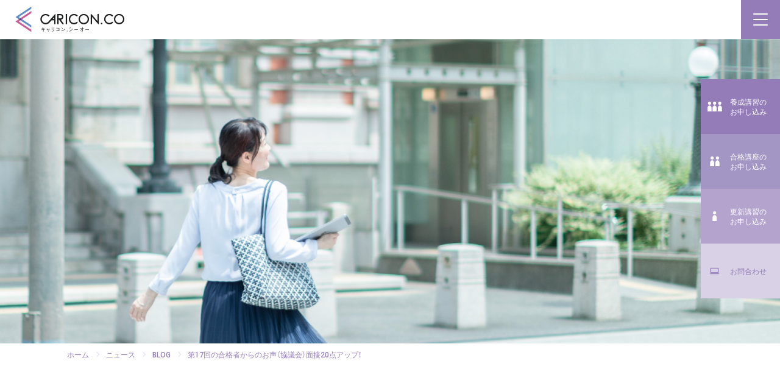

--- FILE ---
content_type: text/html; charset=UTF-8
request_url: https://caricon.co/blog/7290/
body_size: 14445
content:
<!doctype html>
<html lang="ja">
<head>

<meta charset="UTF-8" />
<meta name="viewport" content="width=device-width,user-scalable=yes">
<meta name="apple-mobile-web-app-title" content="キャリコンシーオー｜キャリアコンサルタント養成講習・更新講習">
<meta property="og:image" content="https://caricon.co/wp-content/themes/caricon/images/common/thumb.png">


<!-- 本サイト(caricon.coドメイン)の場合のみ埋め込み -->

<!-- Google Tag Manager -->
<script>(function(w,d,s,l,i){w[l]=w[l]||[];w[l].push({'gtm.start':
new Date().getTime(),event:'gtm.js'});var f=d.getElementsByTagName(s)[0],
j=d.createElement(s),dl=l!='dataLayer'?'&l='+l:'';j.async=true;j.src=
'https://www.googletagmanager.com/gtm.js?id='+i+dl;f.parentNode.insertBefore(j,f);
})(window,document,'script','dataLayer','GTM-N8HB23ST');</script>
<!-- End Google Tag Manager -->

<!-- bownow -->
<script id="_bownow_ts">
var _bownow_ts = document.createElement('script');
_bownow_ts.charset = 'utf-8';
_bownow_ts.src = 'https://contents.bownow.jp/js/UTC_abb28b04ad3bf5a53ae6/trace.js';
document.getElementsByTagName('head')[0].appendChild(_bownow_ts);
</script>

<!-- 本サイトの場合のみ埋め込み ここまで -->


<meta name="format-detection" content="telephone=no">

<link rel="stylesheet" href="https://caricon.co/wp-content/themes/caricon/css/format.css" type="text/css" media="all" />
<link rel="stylesheet" href="https://caricon.co/wp-content/themes/caricon/css/remodal.css" type="text/css" media="all" />
<link rel="stylesheet" href="https://caricon.co/wp-content/themes/caricon/css/remodal-default-theme.css" type="text/css" media="all" />
<link rel="stylesheet" href="https://caricon.co/wp-content/themes/caricon/css/layout.css?20251222a" type="text/css" media="all" />
<link rel="stylesheet" href="https://caricon.co/wp-content/themes/caricon/css/base.css?211006" type="text/css" media="all" />
<link rel="stylesheet" href="https://caricon.co/wp-content/themes/caricon/css/page.css?20250630A" type="text/css" media="all" />
<link rel="stylesheet" href="https://caricon.co/wp-content/themes/caricon/css/index.css?211006" type="text/css" media="all" />
<link rel="stylesheet" href="https://caricon.co/wp-content/themes/caricon/css/font.css" type="text/css" media="all" />
<link rel="stylesheet" href="https://caricon.co/wp-content/themes/caricon/css/icon.css" type="text/css" media="all" />
<link rel="stylesheet" href="https://caricon.co/wp-content/themes/caricon/css/animation.css" type="text/css" media="all" />
<link rel="stylesheet" href="https://caricon.co/wp-content/themes/caricon/css/slick.css" type="text/css" media="all" />
<link rel="stylesheet" href="https://cdn.jsdelivr.net/npm/yakuhanjp@3.2.0/dist/css/yakuhanjp-narrow.min.css">
<link rel="stylesheet" href="https://cdn.jsdelivr.net/npm/yakuhanjp@3.2.0/dist/css/yakuhanmp.min.css">
<link href="https://fonts.googleapis.com/css2?family=Roboto:wght@500&amp;display=swap" rel="stylesheet">
<link href="https://fonts.googleapis.com/css2?family=Sofia+Sans+Condensed:ital,wght@0,1..1000;1,1..1000&display=swap" rel="stylesheet">

	<style>img:is([sizes="auto" i], [sizes^="auto," i]) { contain-intrinsic-size: 3000px 1500px }</style>
	
		<!-- All in One SEO 4.9.2 - aioseo.com -->
		<title>第17回の合格者からのお声（協議会）面接20点アップ！ - キャリコンシーオー｜キャリアコンサルタント養成講習・更新講習</title>
	<meta name="description" content="弊社の合格講座をご受講いただき 第17回で合格された方のお声です。 ---------------------" />
	<meta name="robots" content="max-image-preview:large" />
	<meta name="author" content="MAIN user"/>
	<link rel="canonical" href="https://caricon.co/blog/7290/" />
	<meta name="generator" content="All in One SEO (AIOSEO) 4.9.2" />
		<meta property="og:locale" content="ja_JP" />
		<meta property="og:site_name" content="キャリコンシーオー｜キャリアコンサルタント養成講習・更新講習 - 【キャリコンシーオー公式】キャリアコンサルティング・キャリアコンサルタント養成講習 格安 厚労省認定講習が198,000円！更新講習（技能・知識）Eラーニング対応！合格講座、実技試験、ロールプレイ、学科対策（協議会,JCDA）を少人数制" />
		<meta property="og:type" content="article" />
		<meta property="og:title" content="第17回の合格者からのお声（協議会）面接20点アップ！ - キャリコンシーオー｜キャリアコンサルタント養成講習・更新講習" />
		<meta property="og:description" content="弊社の合格講座をご受講いただき 第17回で合格された方のお声です。 ---------------------" />
		<meta property="og:url" content="https://caricon.co/blog/7290/" />
		<meta property="article:published_time" content="2021-08-12T07:38:50+00:00" />
		<meta property="article:modified_time" content="2025-01-15T02:31:13+00:00" />
		<meta name="twitter:card" content="summary_large_image" />
		<meta name="twitter:title" content="第17回の合格者からのお声（協議会）面接20点アップ！ - キャリコンシーオー｜キャリアコンサルタント養成講習・更新講習" />
		<meta name="twitter:description" content="弊社の合格講座をご受講いただき 第17回で合格された方のお声です。 ---------------------" />
		<script type="application/ld+json" class="aioseo-schema">
			{"@context":"https:\/\/schema.org","@graph":[{"@type":"BlogPosting","@id":"https:\/\/caricon.co\/blog\/7290\/#blogposting","name":"\u7b2c17\u56de\u306e\u5408\u683c\u8005\u304b\u3089\u306e\u304a\u58f0\uff08\u5354\u8b70\u4f1a\uff09\u9762\u63a520\u70b9\u30a2\u30c3\u30d7\uff01 - \u30ad\u30e3\u30ea\u30b3\u30f3\u30b7\u30fc\u30aa\u30fc\uff5c\u30ad\u30e3\u30ea\u30a2\u30b3\u30f3\u30b5\u30eb\u30bf\u30f3\u30c8\u990a\u6210\u8b1b\u7fd2\u30fb\u66f4\u65b0\u8b1b\u7fd2","headline":"\u7b2c17\u56de\u306e\u5408\u683c\u8005\u304b\u3089\u306e\u304a\u58f0\uff08\u5354\u8b70\u4f1a\uff09\u9762\u63a520\u70b9\u30a2\u30c3\u30d7\uff01","author":{"@id":"https:\/\/caricon.co\/author\/wmanager\/#author"},"publisher":{"@id":"https:\/\/caricon.co\/#organization"},"datePublished":"2021-08-12T16:38:50+09:00","dateModified":"2025-01-15T11:31:13+09:00","inLanguage":"ja","mainEntityOfPage":{"@id":"https:\/\/caricon.co\/blog\/7290\/#webpage"},"isPartOf":{"@id":"https:\/\/caricon.co\/blog\/7290\/#webpage"},"articleSection":"BLOG, \u5408\u683c\u8005\u306e\u304a\u58f0"},{"@type":"BreadcrumbList","@id":"https:\/\/caricon.co\/blog\/7290\/#breadcrumblist","itemListElement":[{"@type":"ListItem","@id":"https:\/\/caricon.co#listItem","position":1,"name":"Home","item":"https:\/\/caricon.co","nextItem":{"@type":"ListItem","@id":"https:\/\/caricon.co\/category\/blog\/#listItem","name":"BLOG"}},{"@type":"ListItem","@id":"https:\/\/caricon.co\/category\/blog\/#listItem","position":2,"name":"BLOG","item":"https:\/\/caricon.co\/category\/blog\/","nextItem":{"@type":"ListItem","@id":"https:\/\/caricon.co\/blog\/7290\/#listItem","name":"\u7b2c17\u56de\u306e\u5408\u683c\u8005\u304b\u3089\u306e\u304a\u58f0\uff08\u5354\u8b70\u4f1a\uff09\u9762\u63a520\u70b9\u30a2\u30c3\u30d7\uff01"},"previousItem":{"@type":"ListItem","@id":"https:\/\/caricon.co#listItem","name":"Home"}},{"@type":"ListItem","@id":"https:\/\/caricon.co\/blog\/7290\/#listItem","position":3,"name":"\u7b2c17\u56de\u306e\u5408\u683c\u8005\u304b\u3089\u306e\u304a\u58f0\uff08\u5354\u8b70\u4f1a\uff09\u9762\u63a520\u70b9\u30a2\u30c3\u30d7\uff01","previousItem":{"@type":"ListItem","@id":"https:\/\/caricon.co\/category\/blog\/#listItem","name":"BLOG"}}]},{"@type":"Organization","@id":"https:\/\/caricon.co\/#organization","name":"\u30ad\u30e3\u30ea\u30b3\u30f3\u30b7\u30fc\u30aa\u30fc\uff5c\u30ad\u30e3\u30ea\u30a2\u30b3\u30f3\u30b5\u30eb\u30bf\u30f3\u30c8\u990a\u6210\u8b1b\u7fd2\u30fb\u66f4\u65b0\u8b1b\u7fd2","description":"\u3010\u30ad\u30e3\u30ea\u30b3\u30f3\u30b7\u30fc\u30aa\u30fc\u516c\u5f0f\u3011\u30ad\u30e3\u30ea\u30a2\u30b3\u30f3\u30b5\u30eb\u30c6\u30a3\u30f3\u30b0\u30fb\u30ad\u30e3\u30ea\u30a2\u30b3\u30f3\u30b5\u30eb\u30bf\u30f3\u30c8\u990a\u6210\u8b1b\u7fd2 \u683c\u5b89 \u539a\u52b4\u7701\u8a8d\u5b9a\u8b1b\u7fd2\u304c198,000\u5186\uff01\u66f4\u65b0\u8b1b\u7fd2\uff08\u6280\u80fd\u30fb\u77e5\u8b58\uff09E\u30e9\u30fc\u30cb\u30f3\u30b0\u5bfe\u5fdc\uff01\u5408\u683c\u8b1b\u5ea7\u3001\u5b9f\u6280\u8a66\u9a13\u3001\u30ed\u30fc\u30eb\u30d7\u30ec\u30a4\u3001\u5b66\u79d1\u5bfe\u7b56\uff08\u5354\u8b70\u4f1a,JCDA\uff09\u3092\u5c11\u4eba\u6570\u5236","url":"https:\/\/caricon.co\/"},{"@type":"Person","@id":"https:\/\/caricon.co\/author\/wmanager\/#author","url":"https:\/\/caricon.co\/author\/wmanager\/","name":"MAIN user"},{"@type":"WebPage","@id":"https:\/\/caricon.co\/blog\/7290\/#webpage","url":"https:\/\/caricon.co\/blog\/7290\/","name":"\u7b2c17\u56de\u306e\u5408\u683c\u8005\u304b\u3089\u306e\u304a\u58f0\uff08\u5354\u8b70\u4f1a\uff09\u9762\u63a520\u70b9\u30a2\u30c3\u30d7\uff01 - \u30ad\u30e3\u30ea\u30b3\u30f3\u30b7\u30fc\u30aa\u30fc\uff5c\u30ad\u30e3\u30ea\u30a2\u30b3\u30f3\u30b5\u30eb\u30bf\u30f3\u30c8\u990a\u6210\u8b1b\u7fd2\u30fb\u66f4\u65b0\u8b1b\u7fd2","description":"\u5f0a\u793e\u306e\u5408\u683c\u8b1b\u5ea7\u3092\u3054\u53d7\u8b1b\u3044\u305f\u3060\u304d \u7b2c17\u56de\u3067\u5408\u683c\u3055\u308c\u305f\u65b9\u306e\u304a\u58f0\u3067\u3059\u3002 ---------------------","inLanguage":"ja","isPartOf":{"@id":"https:\/\/caricon.co\/#website"},"breadcrumb":{"@id":"https:\/\/caricon.co\/blog\/7290\/#breadcrumblist"},"author":{"@id":"https:\/\/caricon.co\/author\/wmanager\/#author"},"creator":{"@id":"https:\/\/caricon.co\/author\/wmanager\/#author"},"datePublished":"2021-08-12T16:38:50+09:00","dateModified":"2025-01-15T11:31:13+09:00"},{"@type":"WebSite","@id":"https:\/\/caricon.co\/#website","url":"https:\/\/caricon.co\/","name":"\u30ad\u30e3\u30ea\u30b3\u30f3\u30b7\u30fc\u30aa\u30fc\uff5c\u30ad\u30e3\u30ea\u30a2\u30b3\u30f3\u30b5\u30eb\u30bf\u30f3\u30c8\u990a\u6210\u8b1b\u7fd2\u30fb\u66f4\u65b0\u8b1b\u7fd2","description":"\u3010\u30ad\u30e3\u30ea\u30b3\u30f3\u30b7\u30fc\u30aa\u30fc\u516c\u5f0f\u3011\u30ad\u30e3\u30ea\u30a2\u30b3\u30f3\u30b5\u30eb\u30c6\u30a3\u30f3\u30b0\u30fb\u30ad\u30e3\u30ea\u30a2\u30b3\u30f3\u30b5\u30eb\u30bf\u30f3\u30c8\u990a\u6210\u8b1b\u7fd2 \u683c\u5b89 \u539a\u52b4\u7701\u8a8d\u5b9a\u8b1b\u7fd2\u304c198,000\u5186\uff01\u66f4\u65b0\u8b1b\u7fd2\uff08\u6280\u80fd\u30fb\u77e5\u8b58\uff09E\u30e9\u30fc\u30cb\u30f3\u30b0\u5bfe\u5fdc\uff01\u5408\u683c\u8b1b\u5ea7\u3001\u5b9f\u6280\u8a66\u9a13\u3001\u30ed\u30fc\u30eb\u30d7\u30ec\u30a4\u3001\u5b66\u79d1\u5bfe\u7b56\uff08\u5354\u8b70\u4f1a,JCDA\uff09\u3092\u5c11\u4eba\u6570\u5236","inLanguage":"ja","publisher":{"@id":"https:\/\/caricon.co\/#organization"}}]}
		</script>
		<!-- All in One SEO -->

<link rel='dns-prefetch' href='//ajax.googleapis.com' />
<link rel="alternate" type="application/rss+xml" title="キャリコンシーオー｜キャリアコンサルタント養成講習・更新講習 &raquo; フィード" href="https://caricon.co/feed/" />
<link rel="alternate" type="application/rss+xml" title="キャリコンシーオー｜キャリアコンサルタント養成講習・更新講習 &raquo; コメントフィード" href="https://caricon.co/comments/feed/" />
<link rel='stylesheet' id='wp-block-library-css' href='https://caricon.co/wp-includes/css/dist/block-library/style.min.css?ver=6.8.3' media='all' />
<style id='classic-theme-styles-inline-css'>
/*! This file is auto-generated */
.wp-block-button__link{color:#fff;background-color:#32373c;border-radius:9999px;box-shadow:none;text-decoration:none;padding:calc(.667em + 2px) calc(1.333em + 2px);font-size:1.125em}.wp-block-file__button{background:#32373c;color:#fff;text-decoration:none}
</style>
<link rel='stylesheet' id='aioseo/css/src/vue/standalone/blocks/table-of-contents/global.scss-css' href='https://caricon.co/wp-content/plugins/all-in-one-seo-pack/dist/Lite/assets/css/table-of-contents/global.e90f6d47.css?ver=4.9.2' media='all' />
<style id='global-styles-inline-css'>
:root{--wp--preset--aspect-ratio--square: 1;--wp--preset--aspect-ratio--4-3: 4/3;--wp--preset--aspect-ratio--3-4: 3/4;--wp--preset--aspect-ratio--3-2: 3/2;--wp--preset--aspect-ratio--2-3: 2/3;--wp--preset--aspect-ratio--16-9: 16/9;--wp--preset--aspect-ratio--9-16: 9/16;--wp--preset--color--black: #000000;--wp--preset--color--cyan-bluish-gray: #abb8c3;--wp--preset--color--white: #ffffff;--wp--preset--color--pale-pink: #f78da7;--wp--preset--color--vivid-red: #cf2e2e;--wp--preset--color--luminous-vivid-orange: #ff6900;--wp--preset--color--luminous-vivid-amber: #fcb900;--wp--preset--color--light-green-cyan: #7bdcb5;--wp--preset--color--vivid-green-cyan: #00d084;--wp--preset--color--pale-cyan-blue: #8ed1fc;--wp--preset--color--vivid-cyan-blue: #0693e3;--wp--preset--color--vivid-purple: #9b51e0;--wp--preset--gradient--vivid-cyan-blue-to-vivid-purple: linear-gradient(135deg,rgba(6,147,227,1) 0%,rgb(155,81,224) 100%);--wp--preset--gradient--light-green-cyan-to-vivid-green-cyan: linear-gradient(135deg,rgb(122,220,180) 0%,rgb(0,208,130) 100%);--wp--preset--gradient--luminous-vivid-amber-to-luminous-vivid-orange: linear-gradient(135deg,rgba(252,185,0,1) 0%,rgba(255,105,0,1) 100%);--wp--preset--gradient--luminous-vivid-orange-to-vivid-red: linear-gradient(135deg,rgba(255,105,0,1) 0%,rgb(207,46,46) 100%);--wp--preset--gradient--very-light-gray-to-cyan-bluish-gray: linear-gradient(135deg,rgb(238,238,238) 0%,rgb(169,184,195) 100%);--wp--preset--gradient--cool-to-warm-spectrum: linear-gradient(135deg,rgb(74,234,220) 0%,rgb(151,120,209) 20%,rgb(207,42,186) 40%,rgb(238,44,130) 60%,rgb(251,105,98) 80%,rgb(254,248,76) 100%);--wp--preset--gradient--blush-light-purple: linear-gradient(135deg,rgb(255,206,236) 0%,rgb(152,150,240) 100%);--wp--preset--gradient--blush-bordeaux: linear-gradient(135deg,rgb(254,205,165) 0%,rgb(254,45,45) 50%,rgb(107,0,62) 100%);--wp--preset--gradient--luminous-dusk: linear-gradient(135deg,rgb(255,203,112) 0%,rgb(199,81,192) 50%,rgb(65,88,208) 100%);--wp--preset--gradient--pale-ocean: linear-gradient(135deg,rgb(255,245,203) 0%,rgb(182,227,212) 50%,rgb(51,167,181) 100%);--wp--preset--gradient--electric-grass: linear-gradient(135deg,rgb(202,248,128) 0%,rgb(113,206,126) 100%);--wp--preset--gradient--midnight: linear-gradient(135deg,rgb(2,3,129) 0%,rgb(40,116,252) 100%);--wp--preset--font-size--small: 13px;--wp--preset--font-size--medium: 20px;--wp--preset--font-size--large: 36px;--wp--preset--font-size--x-large: 42px;--wp--preset--spacing--20: 0.44rem;--wp--preset--spacing--30: 0.67rem;--wp--preset--spacing--40: 1rem;--wp--preset--spacing--50: 1.5rem;--wp--preset--spacing--60: 2.25rem;--wp--preset--spacing--70: 3.38rem;--wp--preset--spacing--80: 5.06rem;--wp--preset--shadow--natural: 6px 6px 9px rgba(0, 0, 0, 0.2);--wp--preset--shadow--deep: 12px 12px 50px rgba(0, 0, 0, 0.4);--wp--preset--shadow--sharp: 6px 6px 0px rgba(0, 0, 0, 0.2);--wp--preset--shadow--outlined: 6px 6px 0px -3px rgba(255, 255, 255, 1), 6px 6px rgba(0, 0, 0, 1);--wp--preset--shadow--crisp: 6px 6px 0px rgba(0, 0, 0, 1);}:where(.is-layout-flex){gap: 0.5em;}:where(.is-layout-grid){gap: 0.5em;}body .is-layout-flex{display: flex;}.is-layout-flex{flex-wrap: wrap;align-items: center;}.is-layout-flex > :is(*, div){margin: 0;}body .is-layout-grid{display: grid;}.is-layout-grid > :is(*, div){margin: 0;}:where(.wp-block-columns.is-layout-flex){gap: 2em;}:where(.wp-block-columns.is-layout-grid){gap: 2em;}:where(.wp-block-post-template.is-layout-flex){gap: 1.25em;}:where(.wp-block-post-template.is-layout-grid){gap: 1.25em;}.has-black-color{color: var(--wp--preset--color--black) !important;}.has-cyan-bluish-gray-color{color: var(--wp--preset--color--cyan-bluish-gray) !important;}.has-white-color{color: var(--wp--preset--color--white) !important;}.has-pale-pink-color{color: var(--wp--preset--color--pale-pink) !important;}.has-vivid-red-color{color: var(--wp--preset--color--vivid-red) !important;}.has-luminous-vivid-orange-color{color: var(--wp--preset--color--luminous-vivid-orange) !important;}.has-luminous-vivid-amber-color{color: var(--wp--preset--color--luminous-vivid-amber) !important;}.has-light-green-cyan-color{color: var(--wp--preset--color--light-green-cyan) !important;}.has-vivid-green-cyan-color{color: var(--wp--preset--color--vivid-green-cyan) !important;}.has-pale-cyan-blue-color{color: var(--wp--preset--color--pale-cyan-blue) !important;}.has-vivid-cyan-blue-color{color: var(--wp--preset--color--vivid-cyan-blue) !important;}.has-vivid-purple-color{color: var(--wp--preset--color--vivid-purple) !important;}.has-black-background-color{background-color: var(--wp--preset--color--black) !important;}.has-cyan-bluish-gray-background-color{background-color: var(--wp--preset--color--cyan-bluish-gray) !important;}.has-white-background-color{background-color: var(--wp--preset--color--white) !important;}.has-pale-pink-background-color{background-color: var(--wp--preset--color--pale-pink) !important;}.has-vivid-red-background-color{background-color: var(--wp--preset--color--vivid-red) !important;}.has-luminous-vivid-orange-background-color{background-color: var(--wp--preset--color--luminous-vivid-orange) !important;}.has-luminous-vivid-amber-background-color{background-color: var(--wp--preset--color--luminous-vivid-amber) !important;}.has-light-green-cyan-background-color{background-color: var(--wp--preset--color--light-green-cyan) !important;}.has-vivid-green-cyan-background-color{background-color: var(--wp--preset--color--vivid-green-cyan) !important;}.has-pale-cyan-blue-background-color{background-color: var(--wp--preset--color--pale-cyan-blue) !important;}.has-vivid-cyan-blue-background-color{background-color: var(--wp--preset--color--vivid-cyan-blue) !important;}.has-vivid-purple-background-color{background-color: var(--wp--preset--color--vivid-purple) !important;}.has-black-border-color{border-color: var(--wp--preset--color--black) !important;}.has-cyan-bluish-gray-border-color{border-color: var(--wp--preset--color--cyan-bluish-gray) !important;}.has-white-border-color{border-color: var(--wp--preset--color--white) !important;}.has-pale-pink-border-color{border-color: var(--wp--preset--color--pale-pink) !important;}.has-vivid-red-border-color{border-color: var(--wp--preset--color--vivid-red) !important;}.has-luminous-vivid-orange-border-color{border-color: var(--wp--preset--color--luminous-vivid-orange) !important;}.has-luminous-vivid-amber-border-color{border-color: var(--wp--preset--color--luminous-vivid-amber) !important;}.has-light-green-cyan-border-color{border-color: var(--wp--preset--color--light-green-cyan) !important;}.has-vivid-green-cyan-border-color{border-color: var(--wp--preset--color--vivid-green-cyan) !important;}.has-pale-cyan-blue-border-color{border-color: var(--wp--preset--color--pale-cyan-blue) !important;}.has-vivid-cyan-blue-border-color{border-color: var(--wp--preset--color--vivid-cyan-blue) !important;}.has-vivid-purple-border-color{border-color: var(--wp--preset--color--vivid-purple) !important;}.has-vivid-cyan-blue-to-vivid-purple-gradient-background{background: var(--wp--preset--gradient--vivid-cyan-blue-to-vivid-purple) !important;}.has-light-green-cyan-to-vivid-green-cyan-gradient-background{background: var(--wp--preset--gradient--light-green-cyan-to-vivid-green-cyan) !important;}.has-luminous-vivid-amber-to-luminous-vivid-orange-gradient-background{background: var(--wp--preset--gradient--luminous-vivid-amber-to-luminous-vivid-orange) !important;}.has-luminous-vivid-orange-to-vivid-red-gradient-background{background: var(--wp--preset--gradient--luminous-vivid-orange-to-vivid-red) !important;}.has-very-light-gray-to-cyan-bluish-gray-gradient-background{background: var(--wp--preset--gradient--very-light-gray-to-cyan-bluish-gray) !important;}.has-cool-to-warm-spectrum-gradient-background{background: var(--wp--preset--gradient--cool-to-warm-spectrum) !important;}.has-blush-light-purple-gradient-background{background: var(--wp--preset--gradient--blush-light-purple) !important;}.has-blush-bordeaux-gradient-background{background: var(--wp--preset--gradient--blush-bordeaux) !important;}.has-luminous-dusk-gradient-background{background: var(--wp--preset--gradient--luminous-dusk) !important;}.has-pale-ocean-gradient-background{background: var(--wp--preset--gradient--pale-ocean) !important;}.has-electric-grass-gradient-background{background: var(--wp--preset--gradient--electric-grass) !important;}.has-midnight-gradient-background{background: var(--wp--preset--gradient--midnight) !important;}.has-small-font-size{font-size: var(--wp--preset--font-size--small) !important;}.has-medium-font-size{font-size: var(--wp--preset--font-size--medium) !important;}.has-large-font-size{font-size: var(--wp--preset--font-size--large) !important;}.has-x-large-font-size{font-size: var(--wp--preset--font-size--x-large) !important;}
:where(.wp-block-post-template.is-layout-flex){gap: 1.25em;}:where(.wp-block-post-template.is-layout-grid){gap: 1.25em;}
:where(.wp-block-columns.is-layout-flex){gap: 2em;}:where(.wp-block-columns.is-layout-grid){gap: 2em;}
:root :where(.wp-block-pullquote){font-size: 1.5em;line-height: 1.6;}
</style>
<link rel='stylesheet' id='contact-form-7-css' href='https://caricon.co/wp-content/plugins/contact-form-7/includes/css/styles.css?ver=6.1.4' media='all' />
<link rel='stylesheet' id='caricon-style-css' href='https://caricon.co/wp-content/themes/caricon/style.css?ver=1.0.0' media='all' />
<script src="https://ajax.googleapis.com/ajax/libs/jquery/3.4.1/jquery.min.js?ver=3.4.1" id="jquery-js"></script>
<link rel="https://api.w.org/" href="https://caricon.co/wp-json/" /><link rel="alternate" title="JSON" type="application/json" href="https://caricon.co/wp-json/wp/v2/posts/7290" /><link rel="alternate" title="oEmbed (JSON)" type="application/json+oembed" href="https://caricon.co/wp-json/oembed/1.0/embed?url=https%3A%2F%2Fcaricon.co%2Fblog%2F7290%2F" />
<link rel="alternate" title="oEmbed (XML)" type="text/xml+oembed" href="https://caricon.co/wp-json/oembed/1.0/embed?url=https%3A%2F%2Fcaricon.co%2Fblog%2F7290%2F&#038;format=xml" />
<style>.recentcomments a{display:inline !important;padding:0 !important;margin:0 !important;}</style><link rel="icon" href="https://caricon.co/wp-content/uploads/2025/05/cropped-favicon-32x32.png" sizes="32x32" />
<link rel="icon" href="https://caricon.co/wp-content/uploads/2025/05/cropped-favicon-192x192.png" sizes="192x192" />
<link rel="apple-touch-icon" href="https://caricon.co/wp-content/uploads/2025/05/cropped-favicon-180x180.png" />
<meta name="msapplication-TileImage" content="https://caricon.co/wp-content/uploads/2025/05/cropped-favicon-270x270.png" />


<script src="https://caricon.co/wp-content/themes/caricon/js/function.js?20250605"></script>
<script src="https://caricon.co/wp-content/themes/caricon/js/jquery.taphover.js"></script>
<script src="https://caricon.co/wp-content/themes/caricon/js/slick.min.js"></script>
<script src="https://caricon.co/wp-content/themes/caricon/js/remodal.min.js"></script>
<script src="https://caricon.co/wp-content/themes/caricon/js/jquery.simpleTicker.js"></script>


</head>


<body id="page">
    
<!-- Google Tag Manager (noscript) -->
<noscript><iframe src="https://www.googletagmanager.com/ns.html?id=GTM-N8HB23ST"
height="0" width="0" style="display:none;visibility:hidden"></iframe></noscript>
<!-- End Google Tag Manager (noscript) -->


<div id="mainBody">


<header id="header" class="u-bgWhite">
<div class="logo absolute"><a href="https://caricon.co/"><span class="logoOuter relative dpInlineBlock lh-thin"><span class="icon-logo_01 u-fcBBlack"></span><span class="icon-logo_02 icon-logoparts absolute u-fcPink"></span><span class="icon-logo_03 icon-logoparts absolute u-fcBlueA"></span><span class="icon-logo_04 icon-logoparts absolute u-fcViolet"></span></span></a></div>

<ul class="hNavi absolute l-row fs-xs">
<li><a href="https://caricon.co/about/">キャリコン.シーオーとは</a></li>
<li><a href="https://caricon.co/careerconsultant/">キャリアコンサルタントとは</a></li>
<li><a href="https://caricon.co/teacher/">講師のご紹介</a></li>
<li class="separation"><a href="https://caricon.co/company/">会社概要</a></li>
<li class="drop-menu"><a href="https://caricon.co/yousei/">養成講習</a>
  <ul class="drop-menu-list">
    <li class="drop-menu-item fs-3xs">
      <a href="https://caricon.co/yousei#couse__list">講座一覧</a>
    </li>
    <li class="drop-menu-item fs-3xs">
      <a href="https://caricon.co/yousei/yousei-fee">費用</a>
    </li>
    <li class="drop-menu-item fs-3xs">
      <a href="https://caricon.co/yousei/yousei-comparison/">比較</a>
    </li>
    <li class="drop-menu-item fs-3xs">
      <a href="https://caricon.co/yousei/yousei-schedule/">スケジュール</a>
    </li>
    <li class="drop-menu-item fs-3xs">
      <a href="https://caricon.co/yousei/yousei-curriculum/">カリキュラム</a>
    </li>
    <li class="drop-menu-item fs-3xs">
      <a href="https://caricon.co/yousei/yousei-career/">キャリア</a>
    </li>
    <li class="drop-menu-item fs-3xs">
      <a href="https://caricon.co/yousei/yousei-interview/">受講生インタビュー</a>
    </li>
    <li class="drop-menu-item fs-3xs">
      <a href="https://caricon.co/yousei/yousei-faq/">FAQ</a>
    </li>
  </ul>
</li>

<li class="drop-menu"><a href="https://caricon.co/koushin/">更新講習</a>
  <ul class="drop-menu-list">
    <li class="drop-menu-item fs-3xs">
      <a href="https://caricon.co/koushin#couse__list">講座一覧</a>
    </li>
    <li class="drop-menu-item fs-3xs">
      <a href="https://caricon.co/koushin/koushin-fee">費用</a>
    </li>
    <li class="drop-menu-item fs-3xs">
      <a href="https://caricon.co/koushin/koushin-comparison">比較</a>
    </li>
    <li class="drop-menu-item fs-3xs">
      <a href="https://caricon.co/koushin/koushin-schedule">スケジュール</a>
    </li>
    <li class="drop-menu-item fs-3xs">
      <a href="https://caricon.co/koushin/koushin-curriculum">カリキュラム</a>
    </li>
    <li class="drop-menu-item fs-3xs">
      <a href="https://caricon.co/koushin/koushin-career">キャリア</a>
    </li>
    <li class="drop-menu-item fs-3xs">
      <a href="https://caricon.co/koushin/koushin-interview">受講生インタビュー</a>
    </li>
    <li class="drop-menu-item fs-3xs">
      <a href="https://caricon.co/koushin/koushin-faq">FAQ</a>
    </li>
  </ul>
</li>
<li><a href="https://caricon.co/couse/">合格講座</a></li>
<!-- <li><a href="https://caricon.co/consultation/">無料相談会</a></li> -->
</ul>


<div class="spNavi">
<a id="panel-btn" class="accordion c_nav-bt u-bgPurpleA"><span id="panel-btn-icon" class="bt"></span></a>

<div class="accordion">
<div class="accordionInbox fs-sm">
<ul class="accordionMenu">
<li class="u-bgWhite mainMenu"><a class="dpBlock w100 u-bgWhite" href="https://caricon.co/information/">NEWS</a></li>
<li class="u-bgWhite mainMenu"><span class="openMenu dpBlock w100 u-bgWhite relative u-fcPurpleA">CONTENT<span class="icon-arrow-b arrow absolute u-fcPurpleA"></span></span>
<ul class="innerMenu">
<li class="subMenu"><a class="dpBlock w100 u-bgPurpleA"  href="https://caricon.co/about/"><span class="icon-arrow-n"></span>キャリコン.シーオーとは</a></li>
<li class="subMenu"><a class="dpBlock w100 u-bgPurpleA"  href="https://caricon.co/careerconsultant/"><span class="icon-arrow-n"></span>キャリアコンサルタントとは</a></li>
<li class="subMenu"><a class="dpBlock w100 u-bgPurpleA"  href="https://caricon.co/teacher/"><span class="icon-arrow-n"></span>講師のご紹介</a></li>
<li class="subMenu"><a class="dpBlock w100 u-bgPurpleA"  href="https://caricon.co/company/"><span class="icon-arrow-n"></span>会社概要</a></li>
</ul>
</li>

<li class="u-bgWhite mainMenu"><span class="openMenu dpBlock w100 u-bgWhite relative u-fcPurpleA closemenu">キャリアコンサルタント養成講習<span class="icon-arrow-b arrow absolute u-fcPurpleA"></span></span>
<ul class="innerMenu innerMenu--none">
  <li class="subMenu"><a class="dpBlock w100 u-bgPurpleA"  href="https://caricon.co/yousei#couse__list"><span class="icon-arrow-n"></span>講座一覧</a></li>
  <li class="subMenu"><a class="dpBlock w100 u-bgPurpleA"  href="https://caricon.co/yousei/yousei-fee"><span class="icon-arrow-n"></span>費用</a></li>
  <li class="subMenu"><a class="dpBlock w100 u-bgPurpleA"  href="https://caricon.co/yousei/yousei-comparison/"><span class="icon-arrow-n"></span>比較</a></li>
  <li class="subMenu"><a class="dpBlock w100 u-bgPurpleA"  href="https://caricon.co/yousei/yousei-schedule/"><span class="icon-arrow-n"></span>スケジュール</a></li>
  <li class="subMenu"><a class="dpBlock w100 u-bgPurpleA"  href="https://caricon.co/yousei/yousei-curriculum/"><span class="icon-arrow-n"></span>カリキュラム</a></li>
  <li class="subMenu"><a class="dpBlock w100 u-bgPurpleA"  href="https://caricon.co/yousei/yousei-career/"><span class="icon-arrow-n"></span>キャリア</a></li>
  <li class="subMenu"><a class="dpBlock w100 u-bgPurpleA"  href="https://caricon.co/yousei/yousei-interview/"><span class="icon-arrow-n"></span>受講生インタビュー</a></li>
  <li class="subMenu"><a class="dpBlock w100 u-bgPurpleA"  href="https://caricon.co/yousei/yousei-faq/"><span class="icon-arrow-n"></span>FAQ</a></li>
</ul>
</li>

<li class="u-bgWhite mainMenu"><span class="openMenu dpBlock w100 u-bgWhite relative u-fcPurpleA closemenu">キャリアコンサルタント更新講習<span class="icon-arrow-b arrow absolute u-fcPurpleA"></span></span>
<ul class="innerMenu innerMenu--none">
  <li class="subMenu"><a class="dpBlock w100 u-bgPurpleA"  href="https://caricon.co/koushin#couse__list"><span class="icon-arrow-n"></span>講座一覧</a></li>
  <li class="subMenu"><a class="dpBlock w100 u-bgPurpleA"  href="https://caricon.co/koushin/koushin-fee"><span class="icon-arrow-n"></span>費用</a></li>
  <li class="subMenu"><a class="dpBlock w100 u-bgPurpleA"  href="https://caricon.co/koushin/koushin-comparison"><span class="icon-arrow-n"></span>比較</a></li>
  <li class="subMenu"><a class="dpBlock w100 u-bgPurpleA"  href="https://caricon.co/koushin/koushin-schedule"><span class="icon-arrow-n"></span>スケジュール</a></li>
  <li class="subMenu"><a class="dpBlock w100 u-bgPurpleA"  href="https://caricon.co/koushin/koushin-curriculum"><span class="icon-arrow-n"></span>カリキュラム</a></li>
  <li class="subMenu"><a class="dpBlock w100 u-bgPurpleA"  href="https://caricon.co/koushin/koushin-career"><span class="icon-arrow-n"></span>キャリア</a></li>
  <li class="subMenu"><a class="dpBlock w100 u-bgPurpleA"  href="https://caricon.co/koushin/koushin-interview"><span class="icon-arrow-n"></span>受講生インタビュー</a></li>
  <li class="subMenu"><a class="dpBlock w100 u-bgPurpleA"  href="https://caricon.co/koushin/koushin-faq"><span class="icon-arrow-n"></span>FAQ</a></li>
</ul>
</li>

<li class="u-bgWhite mainMenu"><span class="openMenu dpBlock w100 u-bgWhite relative u-fcPurpleA closemenu">合格講座コース<span class="icon-arrow-b arrow absolute u-fcPurpleA"></span></span>
<ul class="innerMenu innerMenu--none">
<li class="subMenu"><a class="dpBlock w100 u-bgPurpleA"  href="https://caricon.co/couse/interviewmeasures/"><span class="icon-arrow-n"></span>実技面接対策特別コース</a></li>

<li class="subMenu"><a class="dpBlock w100 u-bgPurpleA"  href="https://caricon.co/couse/e-learning04/"><span class="icon-arrow-n"></span>キャリアコンサルタント実技面接対策eラーニングコース（協議会）</a></li>

<li class="subMenu"><a class="dpBlock w100 u-bgPurpleA"  href="https://caricon.co/couse/e-learning05/"><span class="icon-arrow-n"></span>キャリアコンサルタント実技面接対策eラーニングコース（JCDA）</a></li>

<li class="subMenu"><a class="dpBlock w100 u-bgPurpleA"  href="https://caricon.co/couse/e-learning06/"><span class="icon-arrow-n"></span>キャリアコンサルティング技能士2級実技面接対策eラーニングコース</a></li>

<li class="subMenu"><a class="dpBlock w100 u-bgPurpleA"  href="https://caricon.co/couse/discourse/"><span class="icon-arrow-n"></span>(協議会)国家資格キャリアコンサルタント　論述対策コース</a></li>

<li class="subMenu"><a class="dpBlock w100 u-bgPurpleA"  href="https://caricon.co/couse/discourse2/"><span class="icon-arrow-n"></span>キャリアコンサルティング技能士2級　論述対策コース</a></li>

<li class="subMenu"><a class="dpBlock w100 u-bgPurpleA"  href="https://caricon.co/couse/e-learning01/"><span class="icon-arrow-n"></span>キャリアコンサルタント論述対策eラーニングコース（協議会）</a></li>

<li class="subMenu"><a class="dpBlock w100 u-bgPurpleA"  href="https://caricon.co/couse/e-learning02/"><span class="icon-arrow-n"></span>キャリアコンサルタント論述対策eラーニングコース（JCDA）</a></li>

<li class="subMenu"><a class="dpBlock w100 u-bgPurpleA"  href="https://caricon.co/couse/e-learning03/"><span class="icon-arrow-n"></span>キャリアコンサルティング技能士2級　論述対策eラーニングコース</a></li>

<li class="subMenu"><a class="dpBlock w100 u-bgPurpleA"  href="https://caricon.co/couse/e-learning08-2/"><span class="icon-arrow-n"></span>キャリアコンサルティング技能士1級 実技（面接・論述）対策eラーニングコース</a></li>

<li class="subMenu"><a class="dpBlock w100 u-bgPurpleA"  href="https://caricon.co/couse/subjects1/"><span class="icon-arrow-n"></span>国家資格キャリアコンサルタント学科模擬試験</a></li>

<li class="subMenu"><a class="dpBlock w100 u-bgPurpleA"  href="https://caricon.co/couse/subjects2/"><span class="icon-arrow-n"></span>キャリアコンサルティング技能士2級 学科模擬試験</a></li>

<li class="subMenu"><a class="dpBlock w100 u-bgPurpleA"  href="https://caricon.co/couse/e-learning07/"><span class="icon-arrow-n"></span>学科試験対策eラーニングコース(国家資格キャリアコンサルタント＆キャリアコンサルティング技能士2級)</a></li>

<li class="subMenu"><a class="dpBlock w100 u-bgPurpleA"  href="https://caricon.co/couse/listening/"><span class="icon-arrow-n"></span>傾聴トレーニングコース</a></li>

<li class="subMenu"><a class="dpBlock w100 u-bgPurpleA"  href="https://caricon.co/couse/tyokuzengakka/"><span class="icon-arrow-n"></span>75問　超直前　学科模擬試験</a></li>

</ul>
</li>


<li class="u-bgWhite mainMenu"><span class="openMenu dpBlock w100 u-bgWhite relative u-fcPurpleA">SPECIAL CONTENTS<span class="icon-arrow-b arrow absolute u-fcPurpleA"></span></span>
<ul class="innerMenu">
<!-- <li class="subMenu"><a class="dpBlock w100 u-bgPurpleA"  href="https://caricon.co/consultation/"><span class="icon-arrow-n"></span>無料相談会</a></li> -->
<li class="subMenu"><a class="dpBlock w100 u-bgPurpleA"  href="https://caricon.co/jobintroduction/"><span class="icon-arrow-n"></span>キャリアコンサルタント求人情報</a></li>
<!-- <li class="subMenu"><a class="dpBlock w100 u-bgPurpleA"  href="https://caricon.co/roleplay/"><span class="icon-arrow-n"></span>ロールプレイ勉強会</a></li> -->
<li class="subMenu"><a class="dpBlock w100 u-bgPurpleA"  href="https://caricon.co/corporation/"><span class="icon-arrow-n"></span>企業内キャリアコンサルティング</a></li>
<li class="subMenu"><a class="dpBlock w100 u-bgPurpleA"  href="https://caricon.co/seminar/"><span class="icon-arrow-n"></span>研修・セミナー一覧</a></li>
<li class="subMenu"><a class="dpBlock w100 u-bgPurpleA"  href="https://caricon.co/crequest/"><span class="icon-arrow-n"></span>取材・講演・執筆依頼</a></li>
<li class="subMenu"><a class="dpBlock w100 u-bgPurpleA"  href="https://caricon.co/mail/"><span class="icon-arrow-n"></span>無料メール講座</a></li>
<li class="subMenu"><a class="dpBlock w100 u-bgPurpleA"  href="https://caricon.co/tsudach/"><span class="icon-arrow-n"></span>TSUDAちゃんねる</a></li>
</ul>
</li>
<li class="u-bgWhite mainMenu"><a class="dpBlock w100 u-bgWhite" href="/e-learning-operate">eラーニング動作環境</a></li>
<li class="u-bgWhite mainMenu"><a class="dpBlock w100 u-bgWhite" href="https://caricon.co/zoom/">「ZOOM」のインストール方法</a></li>
<li class="u-bgWhite mainMenu"><a class="dpBlock w100 u-bgWhite" href="https://caricon.co/download/">更新講習教材のダウンロード</a></li>
<li class="u-bgWhite mainMenu"><a class="dpBlock w100 u-bgWhite" href="https://caricon.co/privacy/">利用規約 ／ プライバシポリシー</a></li>


</ul>
</div>
</div>
</div><!--spNavi-->

</header><!--header-->



<template>
<div class="banner" id="floating-banner">
  <a class="banner-wrap" href="/yousei/yousei-couse/yousei-online01/">
    <p class="banner-txt">キャリアコンサルタント<br class="tab-pc">養成講習 12月開催</p>
    <p class="tab-pc">お申し込み受付中！</p>
    <!-- <p class="banner-txt tab-pc">締切：7月31日(木)</p> -->
    <p class="sp">お申し込み受付中！</p>
    <p class="banner-caption tab-pc"><span class="banner_diagonal-line">残り1席、まもなく満席！</span><br>12月日曜コース【残<span class="num">1</span>席】のみ<br><span class="fs-xs">ご検討中の方はお急ぎください！</span></p>
    <p class="banner-caption sp"><span class="banner_diagonal-line">残り1席、まもなく満席！</span><br>12月日曜コース【残<span class="num">1</span>席】のみ<br><span class="fs-xs">ご検討中の方はお急ぎください！</span></p>
    <p class="banner-btn">詳しくはこちら</p>
  </a>
  <span id="close-btn" class="close-btn">&times;</span>
</div>
</template>




<div id="container">
<div id="primary">
<div id="content">

<ul class="btnLinks clear">
<li><a class="u-bgPurpleA  dpBlock relative" href="https://caricon.co/yousei/"><span class="icon icon-person3 absolute absolute-middle"></span><span class="txt fs-3xs lh-medium  absolute absolute-middle">養成講習の<br>お申し込み</span></a></li>
<li><a class="u-bgPurpleG u-fcWhite dpBlock relative" href="https://caricon.co/couse/"><span class="icon icon-person2 absolute absolute-middle"></span><span class="txt fs-3xs lh-medium  absolute absolute-middle">合格講座の<br>お申し込み</span></a></li>
<li><a class="u-bgPurpleF u-fcWhite dpBlock relative" href="https://caricon.co/koushin/"><span class="icon icon-person1 absolute absolute-middle"></span><span class="txt fs-3xs lh-medium  absolute absolute-middle">更新講習の<br>お申し込み</span></a></li>
<li><a class="u-bgPurpleC u-fcWhite dpBlock relative" href="https://caricon.co/contact/"><span class="icon icon-pc absolute absolute-middle"></span><span class="txt fs-3xs lh-medium  absolute absolute-middle">お問合わせ</span></a></li>
</ul>
<div id="post-7290" class="post-7290 post type-post status-publish format-standard hentry category-blog category-voice">



<div id="news" class="maximumBlock">


<div class="topArea topArea--page hidden relative miniBlock topFade">
<div class="bg">&nbsp;</div>
</div>

<div class="breadcrumbs sectionBlock topFade">
<ol class="inner" itemscope itemtype="http://schema.org/BreadcrumbList"><li itemprop="itemListElement" itemscope itemtype="http://schema.org/ListItem"><a href="https://caricon.co" itemprop="item"><span itemprop="name">ホーム</span></a><meta itemprop="position" content="1" /></li><li itemprop="itemListElement" itemscope itemtype="http://schema.org/ListItem"><a href="https://caricon.co/information/" itemprop="item"><span itemprop="name">ニュース</span></a><meta itemprop="position" content="2" /></li><li itemprop="itemListElement" itemscope itemtype="http://schema.org/ListItem"><a href="https://caricon.co/category/blog/" itemprop="item"><span itemprop="name">BLOG</span></a><meta itemprop="position" content="3" /></li><li itemprop="itemListElement" itemscope itemtype="http://schema.org/ListItem"><span itemprop="name">第17回の合格者からのお声（協議会）面接20点アップ！</span><meta itemprop="position" content="4" /></li></ol></div>


<div class="newsArea newsContent areaInner">


<h1 class="ttl fs-2xl contentsBorder-short semiBlock anime fadeIn">第17回の合格者からのお声（協議会）面接20点アップ！</h1>
<p class="date contentsBlock anime fadeIn">2021.8.12</p>

<div class="posteditorBlock fs-sm anime fadeIn">
<p>弊社の合格講座をご受講いただき<br />
第17回で合格された方のお声です。<br />
&#8212;&#8212;&#8212;&#8212;&#8212;&#8212;&#8212;&#8212;&#8212;&#8212;-<br />
無事に、第17回キャリコンの実技に合格し、<br />
本日合格通知書も受け取ることができましたのでそのご報告と、<br />
これまでアドバイスいただいた御礼としてメール致しました。</p>
<p>正直、論述と面接が終わった直後は、点数が取れていた自信がほとんど無く、<br />
また受け直さなきゃいけないのかなと考えてしまっていましたが、<br />
予想とは裏腹に点数が自分が想定していた以上に良く、びっくりしてました。</p>
<p>今回（3回目）の点数：<br />
論述 36点/  面接72点　　計108点</p>
<p>ちなみに前回は、論述28点/  面接52点　　計80点で全然届いていませんでした。<br />
大幅にUPしていたのでかなり驚きましたが、キャリコンシーオーでのご指導、<br />
仲間からのフィードバック等があったおかげだと思っております。<br />
&#8212;&#8212;&#8212;&#8212;&#8212;&#8212;&#8212;&#8212;&#8212;&#8212;-<br />
合格おめでとうございます！<br />
お仲間さんとの練習があり、素晴らしい結果を出されましたね。</p>
<p>年々難しくなっている中で100点越え！<br />
論述は8点アップ<br />
面接はなんと20点アップ！！</p>
<p>次はあなたのばんです。<br />
一緒に合格を目指しましょう。</p>

</div>



</div>

<ul class="blog-banner">
  <!-- <li>
    <a href="/yousei-reskilling-ad" target="_blank">
      <img src="https://caricon.co/wp-content/themes/caricon/images/page/banner_reskilling.jpg?20250317" alt="">
    </a>
  </li> -->
  <li>
    <a href="/yousei">
      <img src="https://caricon.co/wp-content/themes/caricon/images/page/banner_yousei.jpg" alt="">
    </a>
  </li>
  <li>
    <a href="/koushin">
      <img src="https://caricon.co/wp-content/themes/caricon/images/page/banner_koushin.jpg" alt="">
    </a>
  </li>
  <li>
    <a href="/couse">
      <img src="https://caricon.co/wp-content/themes/caricon/images/page/banner_goukaku.jpg" alt="">
    </a>
  </li>
  
</ul>

<div class="blog-link">
  <div class="blog-link-cont">
    <p class="blog-link-ttl">キャリコンシーオー</p>
    <ul class="blog-link-list">
      <li>
        <p>キャリアコンサルタント養成講習</p>
        <a href="https://caricon.co/yousei/">https://caricon.co/yousei/</a>
      </li>
      <!-- <li>
        <p>リスキリングを通じたキャリアアップ支援事業</p>
        <a href="https://caricon.co/yousei-reskilling-ad/" target="_blank">https://caricon.co/yousei-reskilling-ad/</a>
      </li> -->
      <!-- <li>
        <p>リスキリングを通じたキャリアアップ支援事業（解説動画）</p>
        <a href="https://www.youtube.com/watch?v=Ns62AFMM6sg
" target="_blank">https://www.youtube.com/watch?v=Ns62AFMM6sg
</a>
      </li> -->
    </ul>
  </div>

  <div class="blog-link-cont">
    <ul class="blog-link-list">
      <li>
        <p>キャリアコンサルタント更新講習</p>
        <a href="https://caricon.co/koushin/">https://caricon.co/koushin/</a>
      </li>
    </ul>
  </div>

  <div class="blog-link-cont">
    <ul class="blog-link-list">
      <li>
        <p>傾聴トレーニングコース</p>
        <a href="https://caricon.co/couse/listening/">https://caricon.co/couse/listening/</a>
      </li>
      <li>
        <p>実技面接対策特別コース</p>
        <a href="https://caricon.co/couse/interviewmeasures/">https://caricon.co/couse/interviewmeasures/</a>
      </li>
      <!-- <li>
        <p>ロープレ直前対策コース</p>
        <a href="https://caricon.co/couse/roleplay/">https://caricon.co/couse/roleplay/</a>
      </li> -->
      <li>
        <p>論述対策コース</p>
        <p>・国家資格キャリアコンサルタント <a href="https://caricon.co/couse/discourse/">https://caricon.co/couse/discourse/</a></p>
        <p>・キャリアコンサルティング技能士2級 <a href="https://caricon.co/couse/discourse2/">https://caricon.co/couse/discourse2/</a></p>
      </li>
      <li>
        <p>学科模擬試験</p>
        <p>・国家資格キャリアコンサルタント <a href="https://caricon.co/couse/kokkashikaku-mogi/">https://caricon.co/couse/kokkashikaku-mogi/</a></p>
        <p>・キャリアコンサルティング技能士2級 <a href="https://caricon.co/couse/subjects/">https://caricon.co/couse/subjects/</a></p>
      </li>
    </ul>
  </div>

  <div class="blog-link-cont">
    <p class="blog-link-ttl">サービス</p>
    <ul class="blog-link-list">
      <li>
        <p>キャリアコンサルタント養成講習 個別説明会</p>
        <a href="https://caricon.co/yousei/yousei-couse/session/">https://caricon.co/yousei/yousei-couse/session/</a>
      </li>
      <!-- <li>
        <p>ロールプレイ勉強会</p>
        <a href="https://caricon.co/couse/roleplay-2/">https://caricon.co/couse/roleplay-2/</a>
      </li> -->
      <li>
        <p>無料メール講座</p>
        <a href="https://caricon.co/mail/">https://caricon.co/mail/</a>
      </li>
      <li>
        <p>ツダチャンネル YouTube</p>
        <a href="https://www.youtube.com/channel/UC4p1iqSEK5Q5Bx5SHHABVkA" target="_blank">https://www.youtube.com/channel/UC4p1iqSEK5Q5Bx5SHHABVkA</a>
      </li>
      <li>
        <p>↓チャンネル登録はこちらをクリック</p>
        <a href="http://urx2.nu/JqAq" target="_blank">http://urx2.nu/JqAq</a>
      </li>
      <li>
        <p>取材・講演・執筆依頼</p>
        <a href="https://caricon.co/crequest/">https://caricon.co/crequest/</a>
      </li>
      <li>
        <p>Google クチコミ</p>
        <a href="https://g.page/cariconco?share" target="_blank">https://g.page/cariconco?share</a>
      </li>
      <li>
        <p>キャリコンシーオー フェイスブックページ</p>
        <a href="https://www.facebook.com/caricon.co/" target="_blank">https://www.facebook.com/caricon.co/</a>
      </li>
    </ul>
  </div>

  <div class="blog-link-cont">
  <p class="blog-link-ttl">書籍</p>
    <ul class="blog-link-list">
      <li>
        <p>「キャリアコンサルタントになりたいと思ったらはじめに読む本」</p>
        <a href="https://amzn.to/2MQYWRC" target="_blank">https://amzn.to/2MQYWRC</a>
      </li>
      <li>
        <p>「改訂版 キャリアコンサルタント実技試験（論述・面接）にサクッと合格する本」</p>
        <a href="https://amzn.to/4iUqSxe" target="_blank">https://amzn.to/4iUqSxe</a>
      </li>
      <li>
        <p>「キャリアコンサルタントの仕事と将来性がわかる本」</p>
        <a href="https://amzn.to/3qk5Tbm" target="_blank">https://amzn.to/3qk5Tbm</a>
      </li>
      <li>
        <p>「キャリアコンサルタント学科試験にサクッと合格する本」</p>
        <a href="https://amzn.to/3nwaZSK" target="_blank">https://amzn.to/3nwaZSK</a>
      </li>
      <li>
        <p>「2級キャリアコンサルティング技能士実技試験（論述・面接）にサクッと合格する本」</p>
        <a href="https://amzn.to/3UU43hh" target="_blank">https://amzn.to/3UU43hh</a>
      </li>
      <li>
        <p>「キャリアコンサルティングスキル100」</p>
        <a href="https://amzn.to/4eJDfum" target="_blank">https://amzn.to/4eJDfum</a>
      </li>
      <li>
        <p>「協議会試験版 国家資格キャリアコンサルタント 論述試験にサクッと合格する本」</p>
        <a href="https://amzn.to/4fU55UL" target="_blank">https://amzn.to/4fU55UL</a>
      </li>
      <li>
        <p>「この1冊で合格! 津田裕子のキャリアコンサルタント学科試験 テキスト&問題集」</p>
        <a href="https://amzn.to/4hY8ZOd" target="_blank">https://amzn.to/4hY8ZOd</a>
      </li>
      <li>
        <p>「２級キャリアコンサルティング技能士学科試験にサクッと合格する本」</p>
        <a href="https://amzn.to/3Pkke7z" target="_blank">https://amzn.to/3Pkke7z</a>
      </li>
      <li>
        <p>キャリコンシーオー（株式会社リバース）事務局<br>050-3636-2137（平日、土日祝 10:00～16:00）</p>
        <a href="http://caricon.co/">http://caricon.co/</a>
      </li>
    </ul>
  </div>

</p>
</div>

</div>



</div><!--post-7290-->



</div><!--content-->

</div><!--primary-->

</div><!--container-->

</div><!--mainBody-->

<footer id="footer">
<div class="areaInner">
<div class="f-nav_flex">
<ul class="fNavi sectionSemiBlock autoBlock">
<li class="relative fs-xs miniBlock lh-medium"><a class="purpleLink" href="https://caricon.co/yousei/"><span class="icon-arrow-n u-fcPurpleA absolute"></span>キャリアコンサルタント<span class="ib">養成講習</span></a></li>
<li class="relative fs-xs miniBlock lh-medium footer-low_icon"><a class="purpleLink" href="https://caricon.co/yousei#couse__list">講座一覧</a></li>
<li class="relative fs-xs miniBlock lh-medium footer-low_icon"><a class="purpleLink" href="https://caricon.co/yousei/yousei-fee">費用</a></li>
<li class="relative fs-xs miniBlock lh-medium footer-low_icon"><a class="purpleLink" href="https://caricon.co/yousei/yousei-comparison">比較</a></li>
<li class="relative fs-xs miniBlock lh-medium footer-low_icon"><a class="purpleLink" href="https://caricon.co/yousei/yousei-schedule">スケジュール</a></li>
<li class="relative fs-xs miniBlock lh-medium footer-low_icon"><a class="purpleLink" href="https://caricon.co/yousei/yousei-curriculum">カリキュラム</a></li>
<li class="relative fs-xs miniBlock lh-medium footer-low_icon"><a class="purpleLink" href="https://caricon.co/yousei/yousei-career">キャリア</a></li>
<li class="relative fs-xs miniBlock lh-medium footer-low_icon"><a class="purpleLink" href="https://caricon.co/yousei/yousei-interview">受講生インタビュー</a></li>
<li class="relative fs-xs miniBlock lh-medium footer-low_icon"><a class="purpleLink" href="https://caricon.co/yousei/yousei-faq">FAQ</a></li>
</ul>

<ul class="fNavi sectionSemiBlock autoBlock">
<li class="relative fs-xs miniBlock lh-medium"><a class="purpleLink" href="https://caricon.co/koushin/"><span class="icon-arrow-n u-fcPurpleA absolute"></span>キャリアコンサルタント<span class="ib">更新講習</span></a></li>
<li class="relative fs-xs miniBlock lh-medium footer-low_icon"><a class="purpleLink" href="https://caricon.co/koushin#couse__list">講座一覧</a></li>
<li class="relative fs-xs miniBlock lh-medium footer-low_icon"><a class="purpleLink" href="https://caricon.co/koushin/koushin-fee">費用</a></li>
<li class="relative fs-xs miniBlock lh-medium footer-low_icon"><a class="purpleLink" href="https://caricon.co/koushin/koushin-comparison">比較</a></li>
<li class="relative fs-xs miniBlock lh-medium footer-low_icon"><a class="purpleLink" href="https://caricon.co/koushin/koushin-schedule">スケジュール</a></li>
<li class="relative fs-xs miniBlock lh-medium footer-low_icon"><a class="purpleLink" href="https://caricon.co/koushin/koushin-curriculum">カリキュラム</a></li>
<li class="relative fs-xs miniBlock lh-medium footer-low_icon"><a class="purpleLink" href="https://caricon.co/koushin/koushin-career">キャリア</a></li>
<li class="relative fs-xs miniBlock lh-medium footer-low_icon"><a class="purpleLink" href="https://caricon.co/koushin/koushin-interview">受講生インタビュー</a></li>
<li class="relative fs-xs miniBlock lh-medium footer-low_icon"><a class="purpleLink" href="https://caricon.co/koushin/koushin-faq">FAQ</a></li>
</ul>

<ul class="fNavi sectionSemiBlock autoBlock">
<li class="relative fs-xs miniBlock lh-medium"><a class="purpleLink" href="https://caricon.co/about/"><span class="icon-arrow-n u-fcPurpleA absolute"></span>キャリコン.シーオーとは</a></li>
<li class="relative fs-xs miniBlock lh-medium"><a class="purpleLink" href="https://caricon.co/careerconsultant/"><span class="icon-arrow-n u-fcPurpleA absolute"></span>キャリアコンサルタント<span class="ib">とは</span></a></li>
<li class="relative fs-xs miniBlock lh-medium"><a class="purpleLink" href="https://caricon.co/teacher/"><span class="icon-arrow-n u-fcPurpleA absolute"></span>講師のご紹介</a></li>
<li class="relative fs-xs miniBlock lh-medium"><a class="purpleLink" href="https://caricon.co/company/"><span class="icon-arrow-n u-fcPurpleA absolute"></span>会社概要</a></li>
<li class="relative fs-xs miniBlock lh-medium"><a class="purpleLink" href="https://caricon.co/information/"><span class="icon-arrow-n u-fcPurpleA absolute"></span>ニュース</a></li>
<li class="relative fs-xs miniBlock lh-medium"><a class="purpleLink" href="https://caricon.co/couse/"><span class="icon-arrow-n u-fcPurpleA absolute"></span>合格講座</a></li>
<!-- <li class="relative fs-xs miniBlock lh-medium"><a class="purpleLink" href="https://caricon.co/roleplay/"><span class="icon-arrow-n u-fcPurpleA absolute"></span>ロールプレイ勉強会</a></li> -->
</ul>

<ul class="fNavi sectionSemiBlock autoBlock">
<li class="relative fs-xs miniBlock lh-medium"><a class="purpleLink" href="https://caricon.co/jobintroduction/"><span class="icon-arrow-n u-fcPurpleA absolute"></span>キャリアコンサルタント<span class="ib">求人情報</span></a></li>
<li class="relative fs-xs miniBlock lh-medium"><a class="purpleLink" href="https://caricon.co/corporation/"><span class="icon-arrow-n u-fcPurpleA absolute"></span>企業内キャリア<span class="ib">コンサルティング</span></a></li>
<li class="relative fs-xs miniBlock lh-medium"><a class="purpleLink" href="https://caricon.co/seminar/"><span class="icon-arrow-n u-fcPurpleA absolute"></span>研修・セミナー 一覧</a></li>
<li class="relative fs-xs miniBlock lh-medium"><a class="purpleLink" href="https://caricon.co/crequest/"><span class="icon-arrow-n u-fcPurpleA absolute"></span>取材・講演・執筆依頼</a></li>
<li class="relative fs-xs miniBlock lh-medium"><a class="purpleLink" href="https://caricon.co/mail/"><span class="icon-arrow-n u-fcPurpleA absolute"></span>無料メール講座</a></li>
<li class="relative fs-xs miniBlock lh-medium"><a class="purpleLink" href="https://caricon.co/tsudach/"><span class="icon-arrow-n u-fcPurpleA absolute"></span>TSUDAちゃんねる</a></li>
<!-- <li class="relative fs-xs miniBlock lh-medium"><a class="purpleLink" href="https://caricon.co/roleplay/"><span class="icon-arrow-n u-fcPurpleA absolute"></span>ロールプレイ勉強会</a></li> -->
</ul>

<ul class="fNavi fNavi_sub sectionSemiBlock autoBlock">
  <li class="relative fs-2xs miniBlock lh-medium"><a class="purpleLink" href="/e-learning-operate"><span class="icon-arrow-n u-fcPurpleA absolute"></span>eラーニング動作環境</a></li>
  <li class="relative fs-2xs miniBlock lh-medium"><a class="purpleLink" href="https://caricon.co/zoom/"><span class="icon-arrow-n u-fcPurpleA absolute"></span>「ZOOM」のインストール方法</a></li>
<li class="relative fs-2xs miniBlock lh-medium"><a class="purpleLink" href="https://caricon.co/download/"><span class="icon-arrow-n u-fcPurpleA absolute"></span>更新講習教材の<span class="ib">ダウンロード</span></a></li>
<!-- <li class="relative fs-xs miniBlock lh-medium"><a class="purpleLink" href="https://caricon.co/consultation/"><span class="icon-arrow-n u-fcPurpleA absolute"></span>無料相談会</a></li> -->
<li class="relative fs-2xs miniBlock lh-medium"><a class="purpleLink" href="https://caricon.co/privacy/"><span class="icon-arrow-n u-fcPurpleA absolute"></span>利用規約 ／<span class="ib">プライバシポリシー</span></a></li>
</ul>

<ul class="fNavi fNavi_sub sectionSemiBlock autoBlock">
  <li class="relative fs-2xs miniBlock lh-medium"><a class="purpleLink" href="https://caricon.co/yosei-ad/" target="_blank"><span class="icon-arrow-n u-fcPurpleA absolute"></span>養成講習 特設サイト</a></li>
  <li class="relative fs-2xs miniBlock lh-medium"><a class="purpleLink" href="https://caricon.co/yousei-reskilling-ad/" target="_blank"><span class="icon-arrow-n u-fcPurpleA absolute"></span>養成講習<span class="ib">（リスキリング補助金）</span><span class="ib"> 特設サイト</span></a></li>
<li class="relative fs-2xs miniBlock lh-medium"><a class="purpleLink" href="https://caricon.co/gokaku-ad/" target="_blank"><span class="icon-arrow-n u-fcPurpleA absolute"></span>合格講座 特設サイト</a></li>
<li class="relative fs-2xs miniBlock lh-medium"><a class="purpleLink" href="https://caricon.co/koushin-ad/" target="_blank"><span class="icon-arrow-n u-fcPurpleA absolute"></span>更新講習 特設サイト</a></li>
</ul>
</div>

<p class="u-center u-fcPurpleA fs-2xs ls-medium lh-high sectionSemiBlock">キャリコンシーオー｜<br class="sp">キャリアコンサルタント養成講習・更新講習</p>
<div class="l-row contentsSemiBlock l-row--center l-row--middle">
<div class="fLogo"><a class="dpBlock" href="https://caricon.co/"><span class="logoOuter relative dpBlock lh-thin"><span class="icon-logo_01 u-fcBBlack"></span><span class="icon-logo_02 icon-logoparts absolute u-fcPink"></span><span class="icon-logo_03 icon-logoparts absolute u-fcBlueA"></span><span class="icon-logo_04 icon-logoparts absolute u-fcViolet"></span></span></a>
</div>

<div class="fInfo">
<p class="companyName fs-xs u-fcGray minimumBlock">キャリコン.シーオー</p>
<p class="fs-2xs u-fcGray lh-medium minimumBlock">〒550-0004 大阪府大阪市西区靱本町1丁目6番6号<br>大阪華東ビルディング4階5室</p>
<p class="fs-2xs u-fcGray lh-medium">運営会社　株式会社リバース</p>
</div>
</div>
<div class="fCaution normalBlock u-center">
<p class="fs-xs u-fcGray miniBlock lh-medium">TEL 050-3636-2137（キャリコン.シーオー専用）<br><a href="mailto:info@caricon.co" class="purpleLink">info@caricon.co</a></p>
<p class="fs-2xs u-fcGray lh-medium smallBlock">※電話はつながらないことがあるので、<br><a class="purpleLink" href="https://caricon.co/contact/">お問合せフォーム</a>よりご連絡をお願いいたします。<br>対応曜日と時間：平日、土日祝の10：00～16：00</p>
<p class="fs-2xs u-fcGray lh-medium">なお、営業時間外のお問い合わせにつきましては、恐れ入りますが、<br class="tab-pc">メールとさせていただいており翌営業日以降の対応となりますこと、<br class="tab-pc">何卒ご理解いただけますと幸いです。</p>
</div>

</div>
<!-- <p class="u-fcPurpleA u-fwBold u-center fs-s">rebirth-ad.com</p> -->
<p class="u-fcPurpleA u-center fs-3xs">Copyright (C) RE:BIRTH INC., All rights reserved.</p>

</footer><!--footer-->

<script>
  // サンクスページ遷移
  var thanksPage = {
    7541: 'https://caricon.co/thanks-e-learning/',
    9760: 'https://caricon.co/thanks-gokaku-ad/',
    9754: 'https://caricon.co/thanks-koushin-ad/',
    7916: 'https://caricon.co/thanks-entry-sheet/',
    5488: 'https://caricon.co/thanks-contact/',
    10525: 'https://caricon.co/thanks-yosei-reskilling/',
    5506: 'https://caricon.co/thanks-gokaku/',
    5491: 'https://caricon.co/thanks-koushin/',
    7922: 'https://caricon.co/thanks-job-posting/',
    5492: 'https://caricon.co/thanks-consultation-meeting/',
    10380: 'https://caricon.co/thanks-knowledge/',
    9578: 'https://caricon.co/thanks-yosei/',
    12208: 'https://caricon.co/thanks-yosei-ad/',
    12209: 'https://caricon.co/thanks-yousei-reskilling-ad',
  };
  document.addEventListener('wpcf7mailsent', function(event) {
    var formId = event.detail.contactFormId;
    var url = thanksPage[formId] || 'https://caricon.co/thanks2/';
    location.href = url;
  }, false);
</script>



<script type="speculationrules">
{"prefetch":[{"source":"document","where":{"and":[{"href_matches":"\/*"},{"not":{"href_matches":["\/wp-*.php","\/wp-admin\/*","\/wp-content\/uploads\/*","\/wp-content\/*","\/wp-content\/plugins\/*","\/wp-content\/themes\/caricon\/*","\/*\\?(.+)"]}},{"not":{"selector_matches":"a[rel~=\"nofollow\"]"}},{"not":{"selector_matches":".no-prefetch, .no-prefetch a"}}]},"eagerness":"conservative"}]}
</script>
<script type="module" src="https://caricon.co/wp-content/plugins/all-in-one-seo-pack/dist/Lite/assets/table-of-contents.95d0dfce.js?ver=4.9.2" id="aioseo/js/src/vue/standalone/blocks/table-of-contents/frontend.js-js"></script>
<script src="https://caricon.co/wp-includes/js/dist/hooks.min.js?ver=4d63a3d491d11ffd8ac6" id="wp-hooks-js"></script>
<script src="https://caricon.co/wp-includes/js/dist/i18n.min.js?ver=5e580eb46a90c2b997e6" id="wp-i18n-js"></script>
<script id="wp-i18n-js-after">
wp.i18n.setLocaleData( { 'text direction\u0004ltr': [ 'ltr' ] } );
</script>
<script src="https://caricon.co/wp-content/plugins/contact-form-7/includes/swv/js/index.js?ver=6.1.4" id="swv-js"></script>
<script id="contact-form-7-js-translations">
( function( domain, translations ) {
	var localeData = translations.locale_data[ domain ] || translations.locale_data.messages;
	localeData[""].domain = domain;
	wp.i18n.setLocaleData( localeData, domain );
} )( "contact-form-7", {"translation-revision-date":"2025-11-30 08:12:23+0000","generator":"GlotPress\/4.0.3","domain":"messages","locale_data":{"messages":{"":{"domain":"messages","plural-forms":"nplurals=1; plural=0;","lang":"ja_JP"},"This contact form is placed in the wrong place.":["\u3053\u306e\u30b3\u30f3\u30bf\u30af\u30c8\u30d5\u30a9\u30fc\u30e0\u306f\u9593\u9055\u3063\u305f\u4f4d\u7f6e\u306b\u7f6e\u304b\u308c\u3066\u3044\u307e\u3059\u3002"],"Error:":["\u30a8\u30e9\u30fc:"]}},"comment":{"reference":"includes\/js\/index.js"}} );
</script>
<script id="contact-form-7-js-before">
var wpcf7 = {
    "api": {
        "root": "https:\/\/caricon.co\/wp-json\/",
        "namespace": "contact-form-7\/v1"
    }
};
</script>
<script src="https://caricon.co/wp-content/plugins/contact-form-7/includes/js/index.js?ver=6.1.4" id="contact-form-7-js"></script>
<script src="https://caricon.co/wp-content/themes/caricon/js/navigation.js?ver=1.0.0" id="caricon-navigation-js"></script>
<script src="https://www.google.com/recaptcha/api.js?render=6LcvpBgkAAAAAPdCHpdhrT80O9EboKntqLIDE25f&amp;ver=3.0" id="google-recaptcha-js"></script>
<script src="https://caricon.co/wp-includes/js/dist/vendor/wp-polyfill.min.js?ver=3.15.0" id="wp-polyfill-js"></script>
<script id="wpcf7-recaptcha-js-before">
var wpcf7_recaptcha = {
    "sitekey": "6LcvpBgkAAAAAPdCHpdhrT80O9EboKntqLIDE25f",
    "actions": {
        "homepage": "homepage",
        "contactform": "contactform"
    }
};
</script>
<script src="https://caricon.co/wp-content/plugins/contact-form-7/modules/recaptcha/index.js?ver=6.1.4" id="wpcf7-recaptcha-js"></script>

</body>
</html>


--- FILE ---
content_type: text/html; charset=utf-8
request_url: https://www.google.com/recaptcha/api2/anchor?ar=1&k=6LcvpBgkAAAAAPdCHpdhrT80O9EboKntqLIDE25f&co=aHR0cHM6Ly9jYXJpY29uLmNvOjQ0Mw..&hl=en&v=PoyoqOPhxBO7pBk68S4YbpHZ&size=invisible&anchor-ms=20000&execute-ms=30000&cb=y7c4lalbv79d
body_size: 48446
content:
<!DOCTYPE HTML><html dir="ltr" lang="en"><head><meta http-equiv="Content-Type" content="text/html; charset=UTF-8">
<meta http-equiv="X-UA-Compatible" content="IE=edge">
<title>reCAPTCHA</title>
<style type="text/css">
/* cyrillic-ext */
@font-face {
  font-family: 'Roboto';
  font-style: normal;
  font-weight: 400;
  font-stretch: 100%;
  src: url(//fonts.gstatic.com/s/roboto/v48/KFO7CnqEu92Fr1ME7kSn66aGLdTylUAMa3GUBHMdazTgWw.woff2) format('woff2');
  unicode-range: U+0460-052F, U+1C80-1C8A, U+20B4, U+2DE0-2DFF, U+A640-A69F, U+FE2E-FE2F;
}
/* cyrillic */
@font-face {
  font-family: 'Roboto';
  font-style: normal;
  font-weight: 400;
  font-stretch: 100%;
  src: url(//fonts.gstatic.com/s/roboto/v48/KFO7CnqEu92Fr1ME7kSn66aGLdTylUAMa3iUBHMdazTgWw.woff2) format('woff2');
  unicode-range: U+0301, U+0400-045F, U+0490-0491, U+04B0-04B1, U+2116;
}
/* greek-ext */
@font-face {
  font-family: 'Roboto';
  font-style: normal;
  font-weight: 400;
  font-stretch: 100%;
  src: url(//fonts.gstatic.com/s/roboto/v48/KFO7CnqEu92Fr1ME7kSn66aGLdTylUAMa3CUBHMdazTgWw.woff2) format('woff2');
  unicode-range: U+1F00-1FFF;
}
/* greek */
@font-face {
  font-family: 'Roboto';
  font-style: normal;
  font-weight: 400;
  font-stretch: 100%;
  src: url(//fonts.gstatic.com/s/roboto/v48/KFO7CnqEu92Fr1ME7kSn66aGLdTylUAMa3-UBHMdazTgWw.woff2) format('woff2');
  unicode-range: U+0370-0377, U+037A-037F, U+0384-038A, U+038C, U+038E-03A1, U+03A3-03FF;
}
/* math */
@font-face {
  font-family: 'Roboto';
  font-style: normal;
  font-weight: 400;
  font-stretch: 100%;
  src: url(//fonts.gstatic.com/s/roboto/v48/KFO7CnqEu92Fr1ME7kSn66aGLdTylUAMawCUBHMdazTgWw.woff2) format('woff2');
  unicode-range: U+0302-0303, U+0305, U+0307-0308, U+0310, U+0312, U+0315, U+031A, U+0326-0327, U+032C, U+032F-0330, U+0332-0333, U+0338, U+033A, U+0346, U+034D, U+0391-03A1, U+03A3-03A9, U+03B1-03C9, U+03D1, U+03D5-03D6, U+03F0-03F1, U+03F4-03F5, U+2016-2017, U+2034-2038, U+203C, U+2040, U+2043, U+2047, U+2050, U+2057, U+205F, U+2070-2071, U+2074-208E, U+2090-209C, U+20D0-20DC, U+20E1, U+20E5-20EF, U+2100-2112, U+2114-2115, U+2117-2121, U+2123-214F, U+2190, U+2192, U+2194-21AE, U+21B0-21E5, U+21F1-21F2, U+21F4-2211, U+2213-2214, U+2216-22FF, U+2308-230B, U+2310, U+2319, U+231C-2321, U+2336-237A, U+237C, U+2395, U+239B-23B7, U+23D0, U+23DC-23E1, U+2474-2475, U+25AF, U+25B3, U+25B7, U+25BD, U+25C1, U+25CA, U+25CC, U+25FB, U+266D-266F, U+27C0-27FF, U+2900-2AFF, U+2B0E-2B11, U+2B30-2B4C, U+2BFE, U+3030, U+FF5B, U+FF5D, U+1D400-1D7FF, U+1EE00-1EEFF;
}
/* symbols */
@font-face {
  font-family: 'Roboto';
  font-style: normal;
  font-weight: 400;
  font-stretch: 100%;
  src: url(//fonts.gstatic.com/s/roboto/v48/KFO7CnqEu92Fr1ME7kSn66aGLdTylUAMaxKUBHMdazTgWw.woff2) format('woff2');
  unicode-range: U+0001-000C, U+000E-001F, U+007F-009F, U+20DD-20E0, U+20E2-20E4, U+2150-218F, U+2190, U+2192, U+2194-2199, U+21AF, U+21E6-21F0, U+21F3, U+2218-2219, U+2299, U+22C4-22C6, U+2300-243F, U+2440-244A, U+2460-24FF, U+25A0-27BF, U+2800-28FF, U+2921-2922, U+2981, U+29BF, U+29EB, U+2B00-2BFF, U+4DC0-4DFF, U+FFF9-FFFB, U+10140-1018E, U+10190-1019C, U+101A0, U+101D0-101FD, U+102E0-102FB, U+10E60-10E7E, U+1D2C0-1D2D3, U+1D2E0-1D37F, U+1F000-1F0FF, U+1F100-1F1AD, U+1F1E6-1F1FF, U+1F30D-1F30F, U+1F315, U+1F31C, U+1F31E, U+1F320-1F32C, U+1F336, U+1F378, U+1F37D, U+1F382, U+1F393-1F39F, U+1F3A7-1F3A8, U+1F3AC-1F3AF, U+1F3C2, U+1F3C4-1F3C6, U+1F3CA-1F3CE, U+1F3D4-1F3E0, U+1F3ED, U+1F3F1-1F3F3, U+1F3F5-1F3F7, U+1F408, U+1F415, U+1F41F, U+1F426, U+1F43F, U+1F441-1F442, U+1F444, U+1F446-1F449, U+1F44C-1F44E, U+1F453, U+1F46A, U+1F47D, U+1F4A3, U+1F4B0, U+1F4B3, U+1F4B9, U+1F4BB, U+1F4BF, U+1F4C8-1F4CB, U+1F4D6, U+1F4DA, U+1F4DF, U+1F4E3-1F4E6, U+1F4EA-1F4ED, U+1F4F7, U+1F4F9-1F4FB, U+1F4FD-1F4FE, U+1F503, U+1F507-1F50B, U+1F50D, U+1F512-1F513, U+1F53E-1F54A, U+1F54F-1F5FA, U+1F610, U+1F650-1F67F, U+1F687, U+1F68D, U+1F691, U+1F694, U+1F698, U+1F6AD, U+1F6B2, U+1F6B9-1F6BA, U+1F6BC, U+1F6C6-1F6CF, U+1F6D3-1F6D7, U+1F6E0-1F6EA, U+1F6F0-1F6F3, U+1F6F7-1F6FC, U+1F700-1F7FF, U+1F800-1F80B, U+1F810-1F847, U+1F850-1F859, U+1F860-1F887, U+1F890-1F8AD, U+1F8B0-1F8BB, U+1F8C0-1F8C1, U+1F900-1F90B, U+1F93B, U+1F946, U+1F984, U+1F996, U+1F9E9, U+1FA00-1FA6F, U+1FA70-1FA7C, U+1FA80-1FA89, U+1FA8F-1FAC6, U+1FACE-1FADC, U+1FADF-1FAE9, U+1FAF0-1FAF8, U+1FB00-1FBFF;
}
/* vietnamese */
@font-face {
  font-family: 'Roboto';
  font-style: normal;
  font-weight: 400;
  font-stretch: 100%;
  src: url(//fonts.gstatic.com/s/roboto/v48/KFO7CnqEu92Fr1ME7kSn66aGLdTylUAMa3OUBHMdazTgWw.woff2) format('woff2');
  unicode-range: U+0102-0103, U+0110-0111, U+0128-0129, U+0168-0169, U+01A0-01A1, U+01AF-01B0, U+0300-0301, U+0303-0304, U+0308-0309, U+0323, U+0329, U+1EA0-1EF9, U+20AB;
}
/* latin-ext */
@font-face {
  font-family: 'Roboto';
  font-style: normal;
  font-weight: 400;
  font-stretch: 100%;
  src: url(//fonts.gstatic.com/s/roboto/v48/KFO7CnqEu92Fr1ME7kSn66aGLdTylUAMa3KUBHMdazTgWw.woff2) format('woff2');
  unicode-range: U+0100-02BA, U+02BD-02C5, U+02C7-02CC, U+02CE-02D7, U+02DD-02FF, U+0304, U+0308, U+0329, U+1D00-1DBF, U+1E00-1E9F, U+1EF2-1EFF, U+2020, U+20A0-20AB, U+20AD-20C0, U+2113, U+2C60-2C7F, U+A720-A7FF;
}
/* latin */
@font-face {
  font-family: 'Roboto';
  font-style: normal;
  font-weight: 400;
  font-stretch: 100%;
  src: url(//fonts.gstatic.com/s/roboto/v48/KFO7CnqEu92Fr1ME7kSn66aGLdTylUAMa3yUBHMdazQ.woff2) format('woff2');
  unicode-range: U+0000-00FF, U+0131, U+0152-0153, U+02BB-02BC, U+02C6, U+02DA, U+02DC, U+0304, U+0308, U+0329, U+2000-206F, U+20AC, U+2122, U+2191, U+2193, U+2212, U+2215, U+FEFF, U+FFFD;
}
/* cyrillic-ext */
@font-face {
  font-family: 'Roboto';
  font-style: normal;
  font-weight: 500;
  font-stretch: 100%;
  src: url(//fonts.gstatic.com/s/roboto/v48/KFO7CnqEu92Fr1ME7kSn66aGLdTylUAMa3GUBHMdazTgWw.woff2) format('woff2');
  unicode-range: U+0460-052F, U+1C80-1C8A, U+20B4, U+2DE0-2DFF, U+A640-A69F, U+FE2E-FE2F;
}
/* cyrillic */
@font-face {
  font-family: 'Roboto';
  font-style: normal;
  font-weight: 500;
  font-stretch: 100%;
  src: url(//fonts.gstatic.com/s/roboto/v48/KFO7CnqEu92Fr1ME7kSn66aGLdTylUAMa3iUBHMdazTgWw.woff2) format('woff2');
  unicode-range: U+0301, U+0400-045F, U+0490-0491, U+04B0-04B1, U+2116;
}
/* greek-ext */
@font-face {
  font-family: 'Roboto';
  font-style: normal;
  font-weight: 500;
  font-stretch: 100%;
  src: url(//fonts.gstatic.com/s/roboto/v48/KFO7CnqEu92Fr1ME7kSn66aGLdTylUAMa3CUBHMdazTgWw.woff2) format('woff2');
  unicode-range: U+1F00-1FFF;
}
/* greek */
@font-face {
  font-family: 'Roboto';
  font-style: normal;
  font-weight: 500;
  font-stretch: 100%;
  src: url(//fonts.gstatic.com/s/roboto/v48/KFO7CnqEu92Fr1ME7kSn66aGLdTylUAMa3-UBHMdazTgWw.woff2) format('woff2');
  unicode-range: U+0370-0377, U+037A-037F, U+0384-038A, U+038C, U+038E-03A1, U+03A3-03FF;
}
/* math */
@font-face {
  font-family: 'Roboto';
  font-style: normal;
  font-weight: 500;
  font-stretch: 100%;
  src: url(//fonts.gstatic.com/s/roboto/v48/KFO7CnqEu92Fr1ME7kSn66aGLdTylUAMawCUBHMdazTgWw.woff2) format('woff2');
  unicode-range: U+0302-0303, U+0305, U+0307-0308, U+0310, U+0312, U+0315, U+031A, U+0326-0327, U+032C, U+032F-0330, U+0332-0333, U+0338, U+033A, U+0346, U+034D, U+0391-03A1, U+03A3-03A9, U+03B1-03C9, U+03D1, U+03D5-03D6, U+03F0-03F1, U+03F4-03F5, U+2016-2017, U+2034-2038, U+203C, U+2040, U+2043, U+2047, U+2050, U+2057, U+205F, U+2070-2071, U+2074-208E, U+2090-209C, U+20D0-20DC, U+20E1, U+20E5-20EF, U+2100-2112, U+2114-2115, U+2117-2121, U+2123-214F, U+2190, U+2192, U+2194-21AE, U+21B0-21E5, U+21F1-21F2, U+21F4-2211, U+2213-2214, U+2216-22FF, U+2308-230B, U+2310, U+2319, U+231C-2321, U+2336-237A, U+237C, U+2395, U+239B-23B7, U+23D0, U+23DC-23E1, U+2474-2475, U+25AF, U+25B3, U+25B7, U+25BD, U+25C1, U+25CA, U+25CC, U+25FB, U+266D-266F, U+27C0-27FF, U+2900-2AFF, U+2B0E-2B11, U+2B30-2B4C, U+2BFE, U+3030, U+FF5B, U+FF5D, U+1D400-1D7FF, U+1EE00-1EEFF;
}
/* symbols */
@font-face {
  font-family: 'Roboto';
  font-style: normal;
  font-weight: 500;
  font-stretch: 100%;
  src: url(//fonts.gstatic.com/s/roboto/v48/KFO7CnqEu92Fr1ME7kSn66aGLdTylUAMaxKUBHMdazTgWw.woff2) format('woff2');
  unicode-range: U+0001-000C, U+000E-001F, U+007F-009F, U+20DD-20E0, U+20E2-20E4, U+2150-218F, U+2190, U+2192, U+2194-2199, U+21AF, U+21E6-21F0, U+21F3, U+2218-2219, U+2299, U+22C4-22C6, U+2300-243F, U+2440-244A, U+2460-24FF, U+25A0-27BF, U+2800-28FF, U+2921-2922, U+2981, U+29BF, U+29EB, U+2B00-2BFF, U+4DC0-4DFF, U+FFF9-FFFB, U+10140-1018E, U+10190-1019C, U+101A0, U+101D0-101FD, U+102E0-102FB, U+10E60-10E7E, U+1D2C0-1D2D3, U+1D2E0-1D37F, U+1F000-1F0FF, U+1F100-1F1AD, U+1F1E6-1F1FF, U+1F30D-1F30F, U+1F315, U+1F31C, U+1F31E, U+1F320-1F32C, U+1F336, U+1F378, U+1F37D, U+1F382, U+1F393-1F39F, U+1F3A7-1F3A8, U+1F3AC-1F3AF, U+1F3C2, U+1F3C4-1F3C6, U+1F3CA-1F3CE, U+1F3D4-1F3E0, U+1F3ED, U+1F3F1-1F3F3, U+1F3F5-1F3F7, U+1F408, U+1F415, U+1F41F, U+1F426, U+1F43F, U+1F441-1F442, U+1F444, U+1F446-1F449, U+1F44C-1F44E, U+1F453, U+1F46A, U+1F47D, U+1F4A3, U+1F4B0, U+1F4B3, U+1F4B9, U+1F4BB, U+1F4BF, U+1F4C8-1F4CB, U+1F4D6, U+1F4DA, U+1F4DF, U+1F4E3-1F4E6, U+1F4EA-1F4ED, U+1F4F7, U+1F4F9-1F4FB, U+1F4FD-1F4FE, U+1F503, U+1F507-1F50B, U+1F50D, U+1F512-1F513, U+1F53E-1F54A, U+1F54F-1F5FA, U+1F610, U+1F650-1F67F, U+1F687, U+1F68D, U+1F691, U+1F694, U+1F698, U+1F6AD, U+1F6B2, U+1F6B9-1F6BA, U+1F6BC, U+1F6C6-1F6CF, U+1F6D3-1F6D7, U+1F6E0-1F6EA, U+1F6F0-1F6F3, U+1F6F7-1F6FC, U+1F700-1F7FF, U+1F800-1F80B, U+1F810-1F847, U+1F850-1F859, U+1F860-1F887, U+1F890-1F8AD, U+1F8B0-1F8BB, U+1F8C0-1F8C1, U+1F900-1F90B, U+1F93B, U+1F946, U+1F984, U+1F996, U+1F9E9, U+1FA00-1FA6F, U+1FA70-1FA7C, U+1FA80-1FA89, U+1FA8F-1FAC6, U+1FACE-1FADC, U+1FADF-1FAE9, U+1FAF0-1FAF8, U+1FB00-1FBFF;
}
/* vietnamese */
@font-face {
  font-family: 'Roboto';
  font-style: normal;
  font-weight: 500;
  font-stretch: 100%;
  src: url(//fonts.gstatic.com/s/roboto/v48/KFO7CnqEu92Fr1ME7kSn66aGLdTylUAMa3OUBHMdazTgWw.woff2) format('woff2');
  unicode-range: U+0102-0103, U+0110-0111, U+0128-0129, U+0168-0169, U+01A0-01A1, U+01AF-01B0, U+0300-0301, U+0303-0304, U+0308-0309, U+0323, U+0329, U+1EA0-1EF9, U+20AB;
}
/* latin-ext */
@font-face {
  font-family: 'Roboto';
  font-style: normal;
  font-weight: 500;
  font-stretch: 100%;
  src: url(//fonts.gstatic.com/s/roboto/v48/KFO7CnqEu92Fr1ME7kSn66aGLdTylUAMa3KUBHMdazTgWw.woff2) format('woff2');
  unicode-range: U+0100-02BA, U+02BD-02C5, U+02C7-02CC, U+02CE-02D7, U+02DD-02FF, U+0304, U+0308, U+0329, U+1D00-1DBF, U+1E00-1E9F, U+1EF2-1EFF, U+2020, U+20A0-20AB, U+20AD-20C0, U+2113, U+2C60-2C7F, U+A720-A7FF;
}
/* latin */
@font-face {
  font-family: 'Roboto';
  font-style: normal;
  font-weight: 500;
  font-stretch: 100%;
  src: url(//fonts.gstatic.com/s/roboto/v48/KFO7CnqEu92Fr1ME7kSn66aGLdTylUAMa3yUBHMdazQ.woff2) format('woff2');
  unicode-range: U+0000-00FF, U+0131, U+0152-0153, U+02BB-02BC, U+02C6, U+02DA, U+02DC, U+0304, U+0308, U+0329, U+2000-206F, U+20AC, U+2122, U+2191, U+2193, U+2212, U+2215, U+FEFF, U+FFFD;
}
/* cyrillic-ext */
@font-face {
  font-family: 'Roboto';
  font-style: normal;
  font-weight: 900;
  font-stretch: 100%;
  src: url(//fonts.gstatic.com/s/roboto/v48/KFO7CnqEu92Fr1ME7kSn66aGLdTylUAMa3GUBHMdazTgWw.woff2) format('woff2');
  unicode-range: U+0460-052F, U+1C80-1C8A, U+20B4, U+2DE0-2DFF, U+A640-A69F, U+FE2E-FE2F;
}
/* cyrillic */
@font-face {
  font-family: 'Roboto';
  font-style: normal;
  font-weight: 900;
  font-stretch: 100%;
  src: url(//fonts.gstatic.com/s/roboto/v48/KFO7CnqEu92Fr1ME7kSn66aGLdTylUAMa3iUBHMdazTgWw.woff2) format('woff2');
  unicode-range: U+0301, U+0400-045F, U+0490-0491, U+04B0-04B1, U+2116;
}
/* greek-ext */
@font-face {
  font-family: 'Roboto';
  font-style: normal;
  font-weight: 900;
  font-stretch: 100%;
  src: url(//fonts.gstatic.com/s/roboto/v48/KFO7CnqEu92Fr1ME7kSn66aGLdTylUAMa3CUBHMdazTgWw.woff2) format('woff2');
  unicode-range: U+1F00-1FFF;
}
/* greek */
@font-face {
  font-family: 'Roboto';
  font-style: normal;
  font-weight: 900;
  font-stretch: 100%;
  src: url(//fonts.gstatic.com/s/roboto/v48/KFO7CnqEu92Fr1ME7kSn66aGLdTylUAMa3-UBHMdazTgWw.woff2) format('woff2');
  unicode-range: U+0370-0377, U+037A-037F, U+0384-038A, U+038C, U+038E-03A1, U+03A3-03FF;
}
/* math */
@font-face {
  font-family: 'Roboto';
  font-style: normal;
  font-weight: 900;
  font-stretch: 100%;
  src: url(//fonts.gstatic.com/s/roboto/v48/KFO7CnqEu92Fr1ME7kSn66aGLdTylUAMawCUBHMdazTgWw.woff2) format('woff2');
  unicode-range: U+0302-0303, U+0305, U+0307-0308, U+0310, U+0312, U+0315, U+031A, U+0326-0327, U+032C, U+032F-0330, U+0332-0333, U+0338, U+033A, U+0346, U+034D, U+0391-03A1, U+03A3-03A9, U+03B1-03C9, U+03D1, U+03D5-03D6, U+03F0-03F1, U+03F4-03F5, U+2016-2017, U+2034-2038, U+203C, U+2040, U+2043, U+2047, U+2050, U+2057, U+205F, U+2070-2071, U+2074-208E, U+2090-209C, U+20D0-20DC, U+20E1, U+20E5-20EF, U+2100-2112, U+2114-2115, U+2117-2121, U+2123-214F, U+2190, U+2192, U+2194-21AE, U+21B0-21E5, U+21F1-21F2, U+21F4-2211, U+2213-2214, U+2216-22FF, U+2308-230B, U+2310, U+2319, U+231C-2321, U+2336-237A, U+237C, U+2395, U+239B-23B7, U+23D0, U+23DC-23E1, U+2474-2475, U+25AF, U+25B3, U+25B7, U+25BD, U+25C1, U+25CA, U+25CC, U+25FB, U+266D-266F, U+27C0-27FF, U+2900-2AFF, U+2B0E-2B11, U+2B30-2B4C, U+2BFE, U+3030, U+FF5B, U+FF5D, U+1D400-1D7FF, U+1EE00-1EEFF;
}
/* symbols */
@font-face {
  font-family: 'Roboto';
  font-style: normal;
  font-weight: 900;
  font-stretch: 100%;
  src: url(//fonts.gstatic.com/s/roboto/v48/KFO7CnqEu92Fr1ME7kSn66aGLdTylUAMaxKUBHMdazTgWw.woff2) format('woff2');
  unicode-range: U+0001-000C, U+000E-001F, U+007F-009F, U+20DD-20E0, U+20E2-20E4, U+2150-218F, U+2190, U+2192, U+2194-2199, U+21AF, U+21E6-21F0, U+21F3, U+2218-2219, U+2299, U+22C4-22C6, U+2300-243F, U+2440-244A, U+2460-24FF, U+25A0-27BF, U+2800-28FF, U+2921-2922, U+2981, U+29BF, U+29EB, U+2B00-2BFF, U+4DC0-4DFF, U+FFF9-FFFB, U+10140-1018E, U+10190-1019C, U+101A0, U+101D0-101FD, U+102E0-102FB, U+10E60-10E7E, U+1D2C0-1D2D3, U+1D2E0-1D37F, U+1F000-1F0FF, U+1F100-1F1AD, U+1F1E6-1F1FF, U+1F30D-1F30F, U+1F315, U+1F31C, U+1F31E, U+1F320-1F32C, U+1F336, U+1F378, U+1F37D, U+1F382, U+1F393-1F39F, U+1F3A7-1F3A8, U+1F3AC-1F3AF, U+1F3C2, U+1F3C4-1F3C6, U+1F3CA-1F3CE, U+1F3D4-1F3E0, U+1F3ED, U+1F3F1-1F3F3, U+1F3F5-1F3F7, U+1F408, U+1F415, U+1F41F, U+1F426, U+1F43F, U+1F441-1F442, U+1F444, U+1F446-1F449, U+1F44C-1F44E, U+1F453, U+1F46A, U+1F47D, U+1F4A3, U+1F4B0, U+1F4B3, U+1F4B9, U+1F4BB, U+1F4BF, U+1F4C8-1F4CB, U+1F4D6, U+1F4DA, U+1F4DF, U+1F4E3-1F4E6, U+1F4EA-1F4ED, U+1F4F7, U+1F4F9-1F4FB, U+1F4FD-1F4FE, U+1F503, U+1F507-1F50B, U+1F50D, U+1F512-1F513, U+1F53E-1F54A, U+1F54F-1F5FA, U+1F610, U+1F650-1F67F, U+1F687, U+1F68D, U+1F691, U+1F694, U+1F698, U+1F6AD, U+1F6B2, U+1F6B9-1F6BA, U+1F6BC, U+1F6C6-1F6CF, U+1F6D3-1F6D7, U+1F6E0-1F6EA, U+1F6F0-1F6F3, U+1F6F7-1F6FC, U+1F700-1F7FF, U+1F800-1F80B, U+1F810-1F847, U+1F850-1F859, U+1F860-1F887, U+1F890-1F8AD, U+1F8B0-1F8BB, U+1F8C0-1F8C1, U+1F900-1F90B, U+1F93B, U+1F946, U+1F984, U+1F996, U+1F9E9, U+1FA00-1FA6F, U+1FA70-1FA7C, U+1FA80-1FA89, U+1FA8F-1FAC6, U+1FACE-1FADC, U+1FADF-1FAE9, U+1FAF0-1FAF8, U+1FB00-1FBFF;
}
/* vietnamese */
@font-face {
  font-family: 'Roboto';
  font-style: normal;
  font-weight: 900;
  font-stretch: 100%;
  src: url(//fonts.gstatic.com/s/roboto/v48/KFO7CnqEu92Fr1ME7kSn66aGLdTylUAMa3OUBHMdazTgWw.woff2) format('woff2');
  unicode-range: U+0102-0103, U+0110-0111, U+0128-0129, U+0168-0169, U+01A0-01A1, U+01AF-01B0, U+0300-0301, U+0303-0304, U+0308-0309, U+0323, U+0329, U+1EA0-1EF9, U+20AB;
}
/* latin-ext */
@font-face {
  font-family: 'Roboto';
  font-style: normal;
  font-weight: 900;
  font-stretch: 100%;
  src: url(//fonts.gstatic.com/s/roboto/v48/KFO7CnqEu92Fr1ME7kSn66aGLdTylUAMa3KUBHMdazTgWw.woff2) format('woff2');
  unicode-range: U+0100-02BA, U+02BD-02C5, U+02C7-02CC, U+02CE-02D7, U+02DD-02FF, U+0304, U+0308, U+0329, U+1D00-1DBF, U+1E00-1E9F, U+1EF2-1EFF, U+2020, U+20A0-20AB, U+20AD-20C0, U+2113, U+2C60-2C7F, U+A720-A7FF;
}
/* latin */
@font-face {
  font-family: 'Roboto';
  font-style: normal;
  font-weight: 900;
  font-stretch: 100%;
  src: url(//fonts.gstatic.com/s/roboto/v48/KFO7CnqEu92Fr1ME7kSn66aGLdTylUAMa3yUBHMdazQ.woff2) format('woff2');
  unicode-range: U+0000-00FF, U+0131, U+0152-0153, U+02BB-02BC, U+02C6, U+02DA, U+02DC, U+0304, U+0308, U+0329, U+2000-206F, U+20AC, U+2122, U+2191, U+2193, U+2212, U+2215, U+FEFF, U+FFFD;
}

</style>
<link rel="stylesheet" type="text/css" href="https://www.gstatic.com/recaptcha/releases/PoyoqOPhxBO7pBk68S4YbpHZ/styles__ltr.css">
<script nonce="uNsUIot4IQF7vbi_4-kLdg" type="text/javascript">window['__recaptcha_api'] = 'https://www.google.com/recaptcha/api2/';</script>
<script type="text/javascript" src="https://www.gstatic.com/recaptcha/releases/PoyoqOPhxBO7pBk68S4YbpHZ/recaptcha__en.js" nonce="uNsUIot4IQF7vbi_4-kLdg">
      
    </script></head>
<body><div id="rc-anchor-alert" class="rc-anchor-alert"></div>
<input type="hidden" id="recaptcha-token" value="[base64]">
<script type="text/javascript" nonce="uNsUIot4IQF7vbi_4-kLdg">
      recaptcha.anchor.Main.init("[\x22ainput\x22,[\x22bgdata\x22,\x22\x22,\[base64]/[base64]/UltIKytdPWE6KGE8MjA0OD9SW0grK109YT4+NnwxOTI6KChhJjY0NTEyKT09NTUyOTYmJnErMTxoLmxlbmd0aCYmKGguY2hhckNvZGVBdChxKzEpJjY0NTEyKT09NTYzMjA/[base64]/MjU1OlI/[base64]/[base64]/[base64]/[base64]/[base64]/[base64]/[base64]/[base64]/[base64]/[base64]\x22,\[base64]\\u003d\x22,\[base64]/Cq8KFw6TCgsO9QMO3w7gYwpvCssK/Img1UzIbM8KXwqXCpXvDnlTCkysswo0EwqjClsOoOsK/GAHDlUULb8OWworCtUx+VGktwofChQh3w6l0UW3DsSbCnXEnI8Kaw4HDssKNw7o5M0rDoMOBwrjCgsO/AsOxesO/f8KFw43DkFTDhhDDscOxL8K6LA3CjAN2IMOvwrUjEMOBwrssE8K9w4pOwpBnAsOuwqDDgcK5STcNw5DDlsKvDSfDh1XCgcOOETXDvRhWLU9Jw7nCnX3DtCTDuTgdR1/DrDDChExyXCwjw6bDgMOEbnnDl15ZKRJye8OfwpfDs1pVw503w7slw7U7wrLCnsKJKiPDt8KPwos6wrnDv1MEw4RRBFwrXVbCqlLCvEQ0w5Y5RsO7PBs0w6vCjcOXwpPDrAc7GsOXw5VdUkMUwpzCpMK+wqXDrsOew4jCsMO/w4HDtcKmQHNhwpDCrSt1AQvDvMOAOcOZw4fDmcOcw7VWw4TCr8KiwqPCj8KfOnrCjQ5xw4/Cp0TCvF3DlsOBw4UKRcK8VMKDJGzCihcfw6zCv8O8wrB2w7XDjcKewqDDsFEeIMOOwqLCm8KSw6l/VcOYXW3ChsOfLTzDm8K1W8KmV3xuRHNRw6ogV2haUsOtWcKbw6bCoMKww4gVQcKudcKgHRlRNMKCw7fDmALDunfCi1rCkVxvHsKnVsOyw7Jyw7sfwp9TIynCvcKoXxjDg8KBX8KIw69Jw4pHAcKiw7HCvsOgwrzDlS3DhMKjw5/Cl8KaWUnCjVwrXsOcwpHDpcKfwqcrLwATeDfCnxxKw5bCoEMnw7zCmsOMw4XClsOawrPDq2LDmMODw5TCtEXCjljCo8KjKFRSwolbY1LCo8OIwpHCuHLDhVvDnsOgIixfwosIw7AYbgUlUFoqaQ8AAcK/IcOmFcKiwrzCjxnCqcOgw5dmQDZfA3nCs10sw5PCncKwwqTCpFhiwrLDmgVQw7HCqxNfw6w6RcKqwoxoIcOww6syagwsw6/CpUd1AUcBXsKWw5FHaToBFMKnYw7DlsKQDXrCg8KmD8Ojd3DDvcKnw5NDNsK0w4BTwoLDgVxAwr/DoHvDj3nCtsKuw6LCoDBOMcOaw68kV1/[base64]/w6lkYsODwoUXHsOxw6PCicO2w7k2woDDuMOLRsOew6dPwrvDvw8GOsO9w6gew7/[base64]/[base64]/DssOPEExQU1crAsKnwoTDh1bCj8OTw77ColTDlsOqZw3DlyJdwotZw5xTwoXCnsKUwo4iCsKrbDPCpB3CjzrCvU/DpnM7w6XDl8KgBwA7w4U8T8OFwqUre8OaZWhVX8OYFcO3fsO+wqbCumrCi3wQAcKpPRrCqMOZwrjDpmp+wpdGEcO5JcOGw7/DgBZhw4/[base64]/CrkzDocOJw4nDssK0HsKMwrLCoUzDrsKbfcOZWBI+K3lHMcKxwp/DnwoDw4zDnE/CiwnCmVlHwrTDsMKCw4VFHl4Hw4bCtWXDssKGe0oww6YZecKXw7FrwqpZwoLCjRPDiUxDw6gEwrgUw6vDrMOJwrDDqsKxw406c8KmwrLCmXDCm8O1f2XCl0rCsMOLEQjCvsK3RF7Dn8O1wo8EGS9Cwq/[base64]/DoBDCsGtAwpfDocKTw4TChHN8w69ZDcOnN8O3wqsGD8K8I205w7nCuSPDv8KCwrAaI8O8LT0YwqUjwrsXATTCox5Bw4xkw4xFw5bCiUvCiklBw6/Dsg8DGFTDkShFwq7ClxXDhjbDv8O2G2AswpfCmF/Cl0zDhMOuw43DkcKowq9+w4RHOSPCsFAnw4bDv8K2TsKKw7LDg8KZwoNTMcOCBMK3wphBw454XTsjGx/Dn8OGw47DthTCj3nDhWfDkHN9VVECYQvCmMKNUGorw4XCoMKOwrhaOMOxwqhJFw/CnkYww7nCv8OUw5jDjFcYbzfCo3R3wplVKMOewrHCsCzDtsO8w6MBwqY8wrFpwpYuwrTDpsOFw5fCi8OuDsO9w6lhw4vCnCA4fcOTAcKKw6DDiMKmwofDusKlZcKew6zCjwdLw7lDwphTci/[base64]/wpvCh3FCwpnCh3bDj8K/[base64]/W8OSLiHCmsKjPMK1w4gdQAg4ccK7F8O3w77DqMKpwpQwfsKFLcKZw70Uw6PCmsKHBnrCkhg0w4wyOlhiwr3Dpn/Cr8KSeAdRw5YbUFLCnsOAw7PCrsOdwpHCs8K+woXDmC42wpzCg2jCj8Krw5gQQFLDlcO6wr3DuMKVw6dWwqHDkz4QSl7DmB3CiWoASSPDqWAZwp7CvikKGMOtIHxFJcK5wqzDoMO7w4TDkW8xfcK8K8OyE8O0w54zAcKkHcKlworDrl/[base64]/CmcKzw4sTOWEMwrbCusO/Ew0KGMKLwogRw6ZBLARlMcKSwpkHP2hYbwkzwqxYWMOiw6Jrwp82woPCvcKIw5huCsKvT3XCr8OOw7vCvcKww5RZDcO4XsOOw5/CsR9vNcKRw7HDr8KjwrwCwpbDgiYVesKDUE8MDsOUw48KJMOMc8O+IHrCl11UZMK2eQ3DvMOYFGjCgMOAw7zDvMKkK8OfwqnDq2fCncOsw5fDpxHDqEbCvMO0GMKfw4cVbTd5wo8fBRhHw4zCvcKow7LDq8KqwqbDucK/wqdVQMO5w7jCh8Ohw5IGTSvDnms3FUU8w4E8w4hxwq7CqV3DvGUGCCPDgMOCWnLCjSPCtsOqERzCjcKhw6rCpsO6EUZ3O2dyJsKew7QnLCbCrV59w4jDvkd6w5UBwp/DtMK+A8Oyw4vCocKBB3fCmMOFBMKUwqdKwp7DgsKsNznDmX0ww63Dp25ab8KJRUFtw6LCssO+w7LCj8KuAn/Dux8lJcOPN8KYUsOlw41kPRPDsMKMw7nDoMOEwpDClcKBw6AsIsKiwqvDscKwfU/[base64]/[base64]/[base64]/DgcK3Y8KvNsKqasK3wqUbwrvDkjwMwoJ0XjwDwpTDvsOzwoLDhW5dXMKHw7XDmcK1PcOXM8O4BDExw58Ww57CpMKIwpXCrcO6csKrw4BNw7hTXsOdwpHDllx/SMKDPMOKwo07A2nDgUvDhHLDjVHDqMOlw7pmw4nDm8O8w7deARnCvSjDkRVow7Ilf3/CnVLCt8Omw6wlOgU2w5XDrcO0w4/CpsKvSAUnw4QLwopEDyZNP8KITTrDlsOWw7PDvcKgwpzDgsO/wrzClW/Cm8OaFSjCqwcWGmtmwpLDksOGDMKmGcKJCU/DrMKAw78jX8O7O2R2UcKbTMK3Ri3Ch3TDosOMwovDh8O7SMOawofDucKRw7DDgkokw4AFw7Q6JGssI1kawr3Di3XDg17CnCPCvynDhXzCrzLDncOewoFcAVnDglxrLcKlwp8jwpPCqsK6wrhiwrgmeMOoYsK/wrJCWcKGwpTCtcOqw7U+w7spwqoGw4JHXsOfwrpENxfCp0MUw5LDlV/Cj8Otwq9pM3nCsmJbwr5qwrsxJsOkRsOZwoItw7V7w7dowqBNWk3DpBjCliHDuVNdw47DsMKXSMOWw4jCgcKgwrzDtcK2wonDpcKrw43CrMOtO1R7eGZywoTCkDhvbsK+Z8K/K8KTwocxwr3Drjlxwo1cwo1Zw4s+OnENw4UkaVoJKsKaI8KgHGgcw6DDt8OUwqrDphZNbcOPXGfCvcOUC8OEXVDCocODwr0SO8OzVsKvw7gucsOTf8KDw5Yxw5VNwrPDksO/wofCsDbDr8KJw75zPsK8OcKCesONE2fDgcORRQpTeQIHw4tUwoHDqMO7wqIyw7vCigYGw5/[base64]/TG01ImRcw4Iew5AFwqUyYRHDl8KzSMOAw4lQwqnDk8K9w7PCmElmwozCicK1DcKQwq/[base64]/[base64]/DsFLDusOIfljCiQjCo8K4XcK1woLDtsO6w759w67CgXIUT3DDr8OMw4PDuRXCj8KXwpk7d8K9BsOCFcKkwqB2wp7Du0HDsXLChl/DuwnDhBPDsMOZwq1ww7nCksOxwp9vwrRFwo9rwppPw5vDksKSbjrDqj7Cuw7Cp8OOcMOhc8OGEcOOM8KBCMKkHy5GbznCscKICMOuwo0KOx0vC8OZwqdGJcOaO8ObCMKkwpXDksOWwqcuYcOBIj/DsAzCvHzDsVPCvm8ewq0IQSsIfMO+wrXDsHbDmC05w7TCpFzDiMONdMKdwqUpwoHDv8K8wq8dwrvCn8Omw5xEw7RewrPDjcOTw43Cl2HChCrCrcKlaxTCj8KQDMOpwq/Cvl3ClcK4w4hfW8K+w6wbI8KbbsKDwq4+MMKCw4PDiMO1VhDCmG3Ds3otwqpKe3BhJTbDnFHCncOaLg9BwpISwr5Tw5vDtsK5w5smFsKZw5JVwooYwqvCmTnDuEvCnsKdw5fDkXHCq8OqwpDCry3Cu8Oha8OlLgzCtRLCi3/DiMOrMHxnwpvDsMOSw4oZS0liwrPDsV/DtMKeYn7CnMO2w6jCpcKkwr3DncKuw7EewrXCukLCmSLCk3vDssKgPjzDp8KLP8OaYMOWLlFhw7zCkljDngsqw6PCrsOgwpd7bsKlPQxUH8K/[base64]/w7RiwowCw43Ctl3CpMO+A0HCi3LDs8ODNFTCvcKYSDbCiMOPf2smw5/Dq3rDksO2fMOYWB3CmMKmw6DDlsK1wqzDvB41fnlCb8KHOnRNwpBNfcOEwp1ObVg+w4LDozE3PnpVwq7Dm8OtNsO6w61Sw7tMwoIPw6PDpy06CWQIFBdoKFHCi8OVQhUgK3jDiE7DuEbDsMORHwBWYXQBXcK1wrnDhGB/MDEiw6zCgcK9GcOzw4NXScOtDAUIKVHCssKTETjCkCF8bsK+wqnCs8KCTcKLKcO9BzvDgMOgwoDDombDuEtjasKfw7jDuMO7w6VUw54Lw5rCnGzDqzZzH8OLwobCiMKDIRRgRcKJw6hPwrHDpH7CicKcZEE/[base64]/dgbCvcO5cxrCrxfDsMOnTcKXImnCg8K6e24eeyl+R8OQNCUJw4FZW8Knw4VGw5PChGUiwo7ClsKCw7zDksKeGcKiciAgEgUvUQPDosO6f2cSEcKnVB7CrMKPw5LDrzcKw4PDisKpXz8Iw68YHcKLJsK+HwrDhMKRwooMSXfDpcOVbsKOw5sbw4zDvx/[base64]/Cl0c3PsKZbTbCvl/[base64]/bU3DtsKywrl0EVDDq2PDoGXDlMKcwqXDqsOTw5Q+FmPClmzClRlRUcKvwo/DlnbCrljCrEtTMMOWwqkwcC4nIcKWwqZPw77DscOPwoZ7wrjDjnowwrjCrU/[base64]/ZcKWBHbCkCpsw49twovCicK/w4DClMKVW8K3wr9Uwq96w5LCrsOGOV9hWVBIwrZwwqAtwoTCvMKOw7HDtxjDrEzDk8KNTS/[base64]/DpsKxZcKHw5tjJR3DlkliPE/CucOkwr3DkyvCmFrDpl3CqMObLT9OCMKSZylOwoM5wrDDosOQF8KYacKtf3sNwqDCjXJTDcKTw5rCh8K0CcKWw5DDgcOEfWsmDMKFH8O4w63CmWfDicKocGHDr8K9YA/DvcOoQhgIwpxjwoUuwovCkk7DhMOfw5AxYcOoF8OREsKsQsO1WcOcTcKTMsKfwqY1wrc+woE+woBdWcKKX1zCscKfcyszRlsMWsONf8KKJMK3w5VoenDCnFDCiVrDhcOMw51nZzTDnMKgwqTCksOUwpvDt8OxwqV5UsK/[base64]/[base64]/VMKsE8OtA8O0esOow6rComjDkV3DujQ9LMOTw47DgMOwwrzDj8KWRMOvwqXDj2ViIBnCsgfDp0B5WMKjwoPDrzXDmH0+NMOywrlJwpFDcB7Dt3IZT8K6woPCvcOsw6NEd8KFWMKewqlywowvwrbDr8K5wpMEHhbCvsKjwqUzwp0YF8OAWcK5wpXDgCk/S8OiI8K2wqPDuMOZFydAw5PCnjHDoyvDjj0/HBA5EBPCmcOtIAQVwpLCoU3CnTnCrcK4woTDtMKhcjHDjlXCmTNkQ03CoxjCuD7CuMOMExLDk8KSw4jDg0h7w7dXw4LCnDTCqMORBMK3w4rCocOiwr/Ct1Zpw7zDgF5rw7TDs8OOwpLCrE1wwqTCqnHCucK+MsKawp3DumUKwqRTVE/CtcK5w70lwpdheWtQw4jDsFtkwqR+woPCtAI1BEt7w5UBw47CiH4Ww61cw5nDm37DoMOzIsOew77DlMKAXsO3wrUDQ8OkwpJOwrE8w5PChcOZDi0Sw6/CkcOIwoAbw5/[base64]/[base64]/[base64]/CvsOBw6ZmGMOawp8Iw7YPwpEjcMKDAcOhw6LDh8KRwq/DhX3Ck8ODw5zDo8K0wr9cdkgIwrTCnBbDmMKAenJrZsOzRRZKw7vDn8Ksw5nDiT9EwrUQw6dEwqHDjsKhAH8Pw53DusOyWMO9wpdDJ3HCpMOsGicWw6x8ZcKywrzDnyDCsUvCgsOdAE3DtMO0w7PDkcOUU0bCoMOjw54ebmrCl8KcwqV4w57CoHliaFfDsS/[base64]/DpGRfHkrDrBzCkcKbJ8O1wpvCiEMzQsOCwrJ6SMKvOyLDo0YaEUIoHk/DsMKfw5vDvMKPwo/DpMOPe8KdXUQow5/Cu21twr8JQ8OvWyLCq8KOwr3CvcObw6bDtMOGAcKvIcOSwpvCkCnCrcOBw713ZUtlwpPDgcOQUMO/E8K8JcKbwrwXE0YrYwFzTUPCoFHDhkzCv8KzwrDCh0vDrcOXW8KTdsOyNxQKwrQIO2cEwokZwo/CpsOQwqNZRHTDuMO+wrbCskfDpsOrwqZvOMO+wot2AMOCZh/CggpHwp4lS0PDi37ClwTCgMOeMMKdOHfDosO8wrnCjktWw47CvsOYwprCo8KnWcKrPnJSEMK8w7VmBz3CglvCklfDrMOnFm4BwpZKSSJARcOiwqnCocOvd2zDiTMxbCMZHU/DiAlUMTXDqRLDnEl8WG/Ck8OEworDmMKtwrXCqUcww4DCq8KcwpkaOsO8RsObw5NEw4Enw7vDrMOPwo5gLWVqT8KlXAoCw4BUw4FLeBYPci7Dqy/CrsKnwrtLAB0pwoLCgsOAw4wIw4DCucONw5ABQMKUGmHDtk4fDEnDhmvDp8Ocwq0Uw6R/BTFnwrvCoQJpe3VbJsOhw4LDllTDpMOVBsOnJTt2QVLCrWrCjMOQw5TCqTPDksKxNsOqw5cmw73DuMO0w61HM8OXEMOhw7bCmDdpKzvCmT/CrF/Cg8KIZMOTdDMrw7AsOxTCicKMMsOPwq04w7wXwq0awqPDjMK/wpDDpVQwN3LDrcOlw67DrMOawqPDgQZZwrpRw7fDsH7CjMO/[base64]/[base64]/CrMOITH57MMK/wrAowoTCkMKAworCjQ3DusO3wpgwcsOiwo15O8KYwpUoDsKvBsOcw6FxL8K6Z8OCworDhWQ+w6dIw5kvwqgFAMOXw7xyw4pGw4BGwr/CiMOrwq1uFGvDjcOLw4UWUcKnw4YZwoYVw7vCsEfDn2BowpXClMOAw4Zbw59NBcKfQcKpw43CtT7CgV7DtUzDgcK0RcKvZcKbIcOyMMOAw5hww5nCvcKPw7fCo8OZw5TDu8OSVT1xw6d5VMOdAznDg8OsYlTDozw9VMKxCsKQcsK7w61bw4EXw6pow70vOFMffx/Dqn0ewrHDjsKIWAbDuyzDjcOiwpJIwofDtm7DrcKZPcKyMjsrAcOSbcKJFSXDkUrDtEpsS8KMw7jDmMKiwr/DpSvDlsORw77DqlzCtyhBw5xyw79Two02w7TCp8KEw7XDjcOhwr8JbBkKBVDCvMOiwqooSMKlRHxNw5Rjw6TDoMKPwqUYw4l0wo/CjsOzw77ChcOVw5cDCEvDumbDrRpnw5Y1wr9Hw4DDohsEwrc+FMK5DMORw7/Cqg4MA8K9YcOgwrBYw6htw6s4w5bDrXMQwo1cbQpBM8K3V8O2woLCtGUYdcKaIUxtJnhxMgIdw47CgsKzw7tyw49UbB0iX8KDw4FAw50mwr7CnylYw4rCqU8HworCiy53JwMyMi5leyZmw709E8KbHsK0Tz7Ds0bCgcKmw5o6aA/[base64]/DhMOSwqnCisKebcKew4XDkkYSJsKCwpQ5wonCnMKQezTDu8KYwq3CjQEvw4HCvGdKwpETIcKvw4kJJMO7E8K2MMOKf8OSwp7CkkTClsKyfzMJOEbCrcObTMK/AWMXWjY0w6BqwrhHVMOLw6w8STEgNMOOGMKLw6rCuzvDjcO2wpXCjVjDsy/[base64]/DrsO2w75Dw7E2e8OcwohqUF4TwpnDjSglGsOqSkwnwpTDgsKlw4ZNw5fCm8KdVMOAw4/DmjrChcOJAMODw5HDpHnCrkvCo8O2wq4BwqzDrmfDucOOXMKzPmrDusKAC8OlBMK9w6xRw54xw7UoRjnCuUTCo3XDicOILBxwNjfDq3Imwr94PR/CocKkZlwcNcKqw71Hw7LCs2vDtsKJw7dbw5DDgMO/wrZcFcKdwq5iw6rCqcOwahHCmCzCisK2wqh5VQfCncOGOgrChcOqTsKAeQptc8KqwojDqMOsFVPDtMOLwo4HR0HCssOoLCzCq8KgVAbDt8KSwrVyw5vDpEjDjW19w609U8OQwoxEw6hscMKiZFAQMW4EdMKFe14PL8ONw5wMUh3Dn0DCpg0KfjJYw4HCrcK/CcK9w4ZmOMKHwokoUUnCtljCnTRRwrZlw5LCtxvDm8K0w4HDhEXChHTCtRM5ecOuNsKWw5g7U1nDrcK2LsKgwrPClw0Mw47DkMOzUSV8w4olTcK4w4dUw53DpXXDvXXCnHnDiwtiw71BA0rCmVDDhcOpw7BgTG/DmsK2dUUbwpnDm8OVw4TDkksSdcKEw7IMw75CHcKVIsONXsOqwocbJMKdG8KwVMOSwrjCpsKpGhssfBNzDCEnwrFIwqHCh8K3fcKEFgPDhsKRPGQ+UsO3PMO+w6fDscKEbhZdw7HCkALCmE/CmMOiwpXDrzZFw7A7dQXChEfDg8KIw7lbEDZ7IhnDlgTCqyPCmsOdYMKUwpHCjSclwpDClMKcRcK5PcOPwqd8O8O0GV0lPMKCwqBFNQs8BsOZw79cF0NjwqbDvQ02w7nDrMKQOsO+Z1nDi1YTR1DDiD5/V8Oue8KmBsOlw5DDjMK6AS4pesKxZTnDqsKpwpxvQm0caMOADg14wpjCs8KaAMKIOsKXwrnCksOfKcKIbcKHw6bDhMOdwpNIw4XCiV0DTApzQcKJQMK6RkDDgcOGwpFrPCZPw5DCi8KJHsK6Kl/Dr8OAbVktwr8fX8OeK8OUwpZyw70bK8Kew7p3wpcXwp/DssOSew8nCsORYxfCpiLCtMOxwoUYwrsUwp0qwozDucOZw4PCknvDrgrDgcO3bsKJHjJ4UH7DmxDDgcKTHHhKPitXIHzCrD5zXH0rw5jCgcKtG8KWQCkcw7vDvFbDsibCgMOiw4HCvxwwaMOAwrkrTMKJTSPCqFPCssKvwoplwpnDhFzCiMKIXmcvw7/DhMOmWsKLOMOGwprCkWPCpnUnf17CpMOOwoTDpcK7Qk3Dl8O/[base64]/[base64]/[base64]/CqcOCw4FVXMO6VsO0PyXCnT7Dg8ODGR7CkMKhE8OKQl/DqsKPe0QPw7fDgMOPesOdOVvCpyDDkcKEwpvDmF0xWHMvwpc0wqc1w6LCplvDosKywoDDnwAuWyYSwrUMM1QjVD/CtsOtGsKMZkVNFhXDnMKhHwTDjsOVSVPDosOZF8OvwpEDwpwbFD/[base64]/Ds1fDrGvCisKvw6A4woDCgDfCtidedsKzw53Cl8O4JCzCqMKHwpMww57CpT3Cp8O+L8OowrbDhcO/[base64]/Ch1LCkMKTwpo/wpTDjkfDqUI8wpcUw6/CrzMDwoF4w6TDiF7DrjJJJz1DTQ4qwqzCncOSc8KtJx9WOcOPwoDClMOAw4DCvsOFw5M0IibDhCwHw4MQasOAwoDDikvDg8K7w6xUw4/ClMKPdyDCpsK1w4HDj34qMFDCl8KlwpI9HzIGecKPw7zDi8O7S0wdwo3DrMOFw4TCrsO2wrc1X8Kof8OgwoVPw6nCvUUseCRrQsOGW3/CtMKKSX9rw7bCq8KHw5dgIh7CtBXChsO6PcO/[base64]/CksOyMCI5w7UrMQLCsC9TwoDCvcOiQsKWQsOcBMKUw4/DisOGwpdEwoZTRQ7Cg0Qjbzh/w5N/RcK4woI7wrTDgjEjOsOPFXlYdsOzwqfDhBlQwr1lLnPDrwbClSLCvmnDoMKzJsK1wqIFIyZNw6QgwqtiwrhDFVHCjMOGaDfDvQZIIsKbw6/Clil7bCzDgjrCi8ORwrAfw5tfHDhMIMOAwrkPw5lUw69bWyU3a8OFwrprw6/DtsOcDcOre1J5U8KtJRt/LwDCkMOjZMO4W8K9BsKhw6LCmcO+w5I0w4Ytw4TDmWJuS2BBw4XDlMO+w68Tw581ZCAxw7TDtF7DqcOVR1/CjMObw67CoDLCm3/DnMK+BMOpbsOZZsKAwpFFw5FUPh/[base64]/wobDgmJvwpVBw4FAw67DtcORS0/DlMKpw5/Dn2jDh8Oxw5XDpsKTcsK3w7zDgjA/HsOKw7ZdRVULwoTCmAjDh21eAmzCoT/Ch2JuGMOUCyEcwpIow7tJw5vDmxfDizzCrMODYkVBaMOqUh7DrnIuIXczwp3DisOpJy9IfMKLY8KWw7ETw6nDksOYw5cIGAYPB34gDcOGQcK1QMOjKS/Dl3zDonTCtnV8LR8DwpFHNHrDlkMyasKpwoQMTsKOw61Jw7FIw7fCisO9wp7DrDnDhW/Cgixpw4ItwqbCp8OEw5TCpR8lwrPDqQrClcKnw6szw4rChFDCqEt8LncAJyHCu8KHwoxVwrnDkgTDlcO4wqA3wpDDtsOIOcKxEcOVLyPCtyIqw4nCvcOdwo7CmMOUDMO3eydCwrcgHUTDt8KwwpRmw7/Cm3/[base64]/CrcOKw63DqFxkaMOFw4HChMORaMOGwoNMwp3DqsO1d8KPW8OVw6bCiMORNHdCwr4qIMO4RsOvw7fDgsOhFzlwU8KRbsO0wrtWwrTDp8O3P8KhdcKrI2rDlMK9wpJ/[base64]/L8Kpw6AjVsKQKQbDscKPw4bDgGXDsGjDqHkJwpnCm1/Dm8OkUsOWFhN/HHrCisKCw7l/[base64]/ChsKsHykBCMKhwoDDgxYDRVEtZ8KMAcKndyXCiX7Co8OWfSPCksKjGMOQQMKiwqZIF8O9VsOjFDR6E8OzwrFLVkzDtMO9UcOdOMOAVXXDv8O8w5/[base64]/ChgzDjMORw7VjwpDCt8Kww6xCUSTDmMKsQsKfIcKJFMKgH8KaecKHaFoCPgPCpE/DgcOfSHTDusK8wqnCvMK2wqfCg0fCkWA4w6fCknsLbTLDtFIfw7bCu0zCih4IXBTDjwpdBMOnw75iDQnCusKhDsKhwprCpcKWw6zDrcOrwo1CwrcEwr/Dqgc4GVRwD8Kfwo5Ww6RAwrAdwqXCsMOaOcKHGMOKXHJyVX4wwqpGDcKDAMOITsO3w6Mpw4EAw4jCrx9dDsKjw6PDhsOqw501wq3CswnDk8O/bMOgBGYpL1vCvsO/wobDu8KuwobDsRrDs2NOwrUQCcOjwpbDnjfDtcKibMOeBSXCksO+IWdCwr3Cr8KcfwnDhBcUwpzCjFwmJihjFUc7wp9JWCFdw7DCnhNrUUjDqW/ChsOtwo99w7LDg8OJGMOHwpsXwrrCrBRswoXDm0TCjBdww4d9w4AVb8K6SMOfa8KLwolEwonCoXB5wrrDsgdww6Erwo9JD8O4w7krZ8KpPsO0woNrEsK9OkLCpyrDkcKdw7QVPcO8wqTDr3/DvsObUcO+NsKlwqQVUA1bw6gxwqvCk8Oew5Jvw6JvGGUoewvCoMKFbMKaw6nCmcOpw6VLwochC8KZNyDCp8Knw6PCucOfwog9G8KHRR3ClsKpwoPCuFUjJsKaI3fDnyfCucKvFm0nwoUdMcOXw4rDm1cuUnZjwr/DjRPCisKywo3CsjLCkcObIi7DpGJpw4xaw6jCjkHDqMOFworClcKcdUooDcOoWEU+w5DDrcOVZTx1w70Wwq3CgcKSa0QuNMOIwr8JP8KCMCx1w6TDjcOjwrxoTMO/[base64]/CgkM9wrIXwr7CjVTDq38Mw5jDlDTDlwwTTcK1IijDukZxPsOaCHE3W8KGEsKTFTrChw7DmsOWHUJEw6xVwr8ZPMKQw4LCgsK4YifCo8OEw6wCw5Erwq15VRzDscO4wqMSwo/DqTjClC7CvsOqJcK1TjxqBTFdw7HCoxMxw6PCrMKEwp/[base64]/CgAXCjMKawrzDnMKacTnDgMKQfEtXw4DCimYLwq8dH3Blw7bDg8KUw7PDscO9IcKFwqDDnsKiAsK7U8O3QsOqwrp/eMOPM8OMB8OKB0/Cv1zCjGzDusO0AhjCusKVfk7Du8OXP8KhbMOHN8OUwpLDnDXDjMO2wokkT8KQbMOOQRg9ecOmw5fCqMKVw5Yiwq7DmxHCicOBAAnDnsKBWwBkw5PDpsKWw7sRwprCnivDnMOQw69kwr7ClMK6dcKzw5QgZG4KEUvDrMKAN8KowrrCk1jDjcOTwqHCl8O9wpTDlTJ0OC/CgQPCsXZbHVVKwoQVesKlB29ww5XCnwfDigXDmMKJJMOsw6E1Q8Oww5XDonXDpS8iw5vCp8K8flYLworCt0ptY8O2NXfDh8OKDMOOwp83woYLwoE7w7nDpiDDnsKNw6A6wo7DlcKyw5N3eDbCgQXCvMOHw5hrwqnCpX/Cq8OAwo7Cvjp6UcKPwrknw7IPw5BtXFnDt1dadjXCmMOywonCgnlnwogMw5oqwoDCosOXL8KSGl/[base64]/wrzCh8KCw7dzZXxyL8OfewkTw5VBU8KGPV3CkMOFw4dswpbDvcOuTMOhw6vDtFXCkkVYwpXDl8OSw4HDpW/DkMOnwr3CoMOcDsKKGcK/acKnwr3DjcOTBcKnw5rChsOcwrYrQgTDhFPDpBE0w4MxB8OYwqF0I8OJw6grdcK0GMOgwro7w6V+BVPClcKwXDvDuBnCpjPChcKsNMOZwrMaw7/[base64]/ChGENw5s5w4XDqhNrwqkzLgTCjsKNwoTCtlrDtMOYw7AofsK7csKZbRE5wqLCuzXCt8KTTSVCbDBofxzCu1sWeX18w7cbR0ELVcKVw64KwpzCh8KPw4fClcKLXn8LwrLDgcO6OUcsw43DsXc/T8KjClJ1Qw7Dl8OXw5jCicOFfsO0LVx9wpNQVDjDmMOjQH3CvcO/Q8KoNWDCuMKWAStbNMOhaEXCo8OqQMOMwpXCuA4NwpLCsGh4PcOZGsK+ZAYTwprDrRxlwq0YRx4cClg9S8KubGZnw74bw7rCsRQFaQ3CgzvCjcK5YlEIw45SwqF/P8KzGU5yw4TDpcKxw4gJw7jDmlfDscOrIDQ7dDUdw5I2XMK6wrvDuQQ5w7bCtjwVcC7Dn8O/w7HCg8O/wpozw7HDgDVZw5jCocODDcKYwoAUwq7Dti3DpsOoNyt1AcK7wrA+c0Aew6MTPWs+HsO/[base64]/DomRvw6HDrSQWGMO2w78xwqXCqzDDoxTDl8KIw6pjAUFzQsO0F0XCosOtRl7DlsO9wokTwqguR8Krw4xmR8KsWBYuH8OOwqXDlGx/w73CoErDukfCri7DmsK8wqAnw4zCmxvCvQhcw4R/wrLDvMOxw7RTRgTCi8KhfQ0tRWdCw61MJ3jDpsOqcsKHWENCwrw/wo9wPMOKbsOvwp3CkMKEwr7Dk30RVcKaRFrCnkwLCjEFwphEbFEUF8K8A2BhYX1IckleUQgfU8O0AClIwrfDvH7CrsKmw60swqHDp1nDiEJ/PMK+w5/CnmQ5MsKmFkPDgMOww5BJwonDl34CwqjDisOlw4rDucKCJcKSwqrCm3FmQcKfwo16wqNYwoBdTxE8Hk0fPMKvwpzDqsK9KcObwq7DvUNzw7jCjWxEwql0w6A3wqArDcO/acOcwpwuMMO3wpMOFRxcwpQ4DmRFw6sEF8Ogwq3DrCnDksKJwq7CsDPCtSTCqsOlfMO+ZMKDwqwFwoESOcKZwpQ3ZcK3wowpw4HDoAnDs3lxfRvDoQI+B8KBw6LDosONXFvCjgV0w5YfwoA5wqbCvT4kdHHDhMOjwo4nwr7Dh8Kjw7NxUBRLw5DDpsOhwrvDjcKDwoA/f8KNw5vDm8OpUcOdB8OQEAd/KMOGwp7CjiZdwojDuHBuw5VUw7TCsBxwYcOaAsKybcKUfcORw5NcVMOfBSzDkcOTNcK/w48+XFzDmsKew5bDogDDo2xXfGlNREEUw47CvHDCrBrCqcONI3DDhj/DmV/DmR3DnMKCwpM3w6EiL0AswrTDhWE0w4rCtsO7wqjChwEhw6bDii8dA1B5w5hGf8O3wq3CtGPDtXDDvMOZwrQwwqJeBsO8w4XDpn8/w4hmeWtDwqUZLw4mFEpcw4NAasKyKMOZL1EDYsK9SwvDr0nDkQPCicKqwpHCicO8wqJwwpttd8O1bcKvP3F2wopJwrZuIRzDhsK6L0Rfwp/DiEHCnBfCkE/CkgXDuMOhw6tywqFPw55hbT/ChFjDgivDlMOmbQM3VcOsbkY8Th7DvFUvGXXCsSNjB8Osw54KDBRKVwrDncOGBFB4w73DsEzCnsOrw6opDjTDl8OWEy7DoBYBCcKCSFIcw7nDulHCusKaw4Zcw4IDA8O+LnbCncKOwpZrWHzDmcKuSi/DiMOWcsK4wo/CpjUPworDpGR+w60wOcOHLmjCtUvDugnCjcK/M8KWwpEHTMKUCsKeEMKFFMKDQULCuztFdcO4ScKObyI0wqbDuMOwwoktAsOnS2LDssOEw6fCrX84csOrwppfwo4sw6fCnEoDNsKdwrR2OMOKwpsaSFFJw6PDg8KGPsK9wrbDvsKGDMKfHAHDt8OZwqJMwoPDmcKZwp/Dr8KnZ8ODCEEdw7wPI8KgZcOZSyUYwp4jLTLCqFFLOgguwoDCrsOmwokgwqrCiMOkQkTCghrCjsKwRsObw6DCjELCicOFIsKQEMOKV2Inw50HRMKcJMOPN8O1w5bDgynCs8K5wpFpO8OmMx/DjEoNw4YVdsK4Gx5pUsKEwoIMWnDCnUjDpCDColTCpDdZwoZQwp/DiCfCkH0Dw7Vyw4bCrE/Dv8O4ZGLCgVLCi8O8wrvDvcKbNU7DpsKcw44zwrbDtMKhw5LDiDpzNipcw4ZNw74YPAzCkSgPw5nDtsOpEjQeM8OHwqjCtFgCwrtmfcOwwpUJXn/CvGjDtsOjRMKUZHcnCcKvwoIawoDClSpBJkc7OQ5gwobDp3h8w7lswoVJGm7DtcOJwqfDsgcGRsK1EsK9woloIFdswps7IsKlVsKdZkZPEBHDnsKLwrrDk8K/LcO4wq/[base64]/DoRTCtMKJw5vDtsOED8KVQcOmNjE0wqXClTXCmgjDhl1+w6Fkw5/CkcKfw48HTMKnW8OOwrrDucKGcsOywrzCjnfDtlfDuhLDmGwow7ROYMKlw7JgV3oqwrnDoEdaWjLDowjCs8OJRVNuw7XCginDnzYVw7JHwoXCscKYwqd6VcKoIMK5cMObw7wxwoDCmAIMCsKLG8Kuw7fClMKsw5/DusKBLcKdw4TCiMKQw77ClsKtw7Y8wop+Ty41PcKzwoHDhsOyBEhFE0AQw5EtBSPCusOaMsO/w63Ch8Opw6/DkcOsHcKNLxDDpsOLOsOFXWfDhMKkwop1wrnDkMOPw7LDhTfDllDDicKIGjjDr1HCk1dkwoHCpsOYw484wqrCo8KgFsKnwqvCo8KowrN4XsKjw4XDizjDllzDvQXDqB/DosOBasKaw5XDmsOYw77DsMOTw7zCtkzDvMObfsOlViHDjsOJdMKowpUmOxgJAcKhYsO5alMGKlrDhsKXw5DCuMOewopzw5g8ZXfDqFvDrBPDrcOvwoPCgHYXw5MwXhFvwqDDtynDhnxTCUfCrANaw5DCgxzClMOmw7HDnxvCicKxw75kwpx1wrB/wofCjsOQw5bCuGBMVjkvREMTwp/DsMOGwq7CkcK+wq/Dm1vChzY2bQUtNMKKBX7DhTdCw5DCn8KYC8O4wppYPcKcwpfCscKzwqwfwozDrcOtw6/CrsOhaMKEPz3CgcK6wovCnhPDq27Dv8Kmwr3DoyN2wqgpw61qwr/[base64]/Do27CuxHCkMOuwoTDsMKww74ZCsOSw7BdFQ7Dr1DCk1TCvVPDpyUQax/DocOAw4nCp8KxwprChG9SYm3CkndhUsKyw5rCvsKwwp7CgALDjlIvElcuB2x6DHnDsBPCp8OYwoDDlcKWKsOkwqXCvcO/UEvDq0HCkVvDgsOQO8OhworCvsK8w7HDusKGDSMRwr9Xwp/DvVx3wqDDpcOow406w6dRwpzCv8KaSCbDrXHDgsOZwpkxw54Ye8Odw4jCn1bDuMKEw7/DncO8exrDt8ONw4PDjS7CsMKlXnHClV0Bw5XCv8KUwrARJ8OWw5jCpndDw5Rbw7PCnsOFbsOdGz7ClMOWInvDqFsTw5I\\u003d\x22],null,[\x22conf\x22,null,\x226LcvpBgkAAAAAPdCHpdhrT80O9EboKntqLIDE25f\x22,0,null,null,null,1,[21,125,63,73,95,87,41,43,42,83,102,105,109,121],[1017145,449],0,null,null,null,null,0,null,0,null,700,1,null,0,\[base64]/76lBhnEnQkZnOKMAhk\\u003d\x22,0,0,null,null,1,null,0,0,null,null,null,0],\x22https://caricon.co:443\x22,null,[3,1,1],null,null,null,1,3600,[\x22https://www.google.com/intl/en/policies/privacy/\x22,\x22https://www.google.com/intl/en/policies/terms/\x22],\x22Br6mLrEoctIfPlqvD4LjgcNaA+W7WxEiZIZF1U5PSHo\\u003d\x22,1,0,null,1,1768886287047,0,0,[135,140,135,15,73],null,[216,167,185,38,3],\x22RC-npn41wAJ9K4ZXQ\x22,null,null,null,null,null,\x220dAFcWeA7hZPTV1Inj9tph14iGE5SPCx8sGQ4NOpFfjMshFDCgnFvtiI2VD41CJ0tGmNdM1MWvJPmqVsHWb5iKxfdyDJ4J3bRaxw\x22,1768969087018]");
    </script></body></html>

--- FILE ---
content_type: text/css
request_url: https://caricon.co/wp-content/themes/caricon/css/layout.css?20251222a
body_size: 4391
content:
@charset "UTF-8";
/* CSS Document */
.pc{
display:block !important;
}
.tab-pc{
display:block !important;
}
.tab{
display: none !important;
}
.sp-tab{
display:none !important;
}
.sp{
display:none !important;
}
@media screen and (max-width:980px){
.pc{
display:none !important;
}
.tab{
display:block !important;
}
.sp-tab{
display:block !important;
}
}
@media screen and (max-width:767px){
body{
font-size:9pt;
}
.tab-pc{
display: none !important;
}
.tab{
display: none !important;
}
.sp{
display:block !important;
}
}
/*-------------------------------------*/
.clear:after
{
content:"";
display:block;
clear:both;
}
.blockLeft{
float:left;
}
.blockRight{
float:right;
}
/*-------------------------------------*/
.cursorPointer {
cursor: pointer;
}
/*-------------------------------------*/
.imgMax {
width: 100%;
height: auto;
}
/*-------------------------------------*/
.hr{
border-width: 1px;
border-style: solid;
}
.hr2px{
border-width: 2px;
border-style: solid;
}
.hrBold{
border-width: 6px;
border-style: solid;
}
@media only screen and (max-width:767px){
.hrBold{
border-width: 4px;
border-style: solid;
}
}
/*-------------------------------------*/
.contentsBorder{
border-bottom: 1px solid rgba(70, 70, 70, 0.3);
padding-bottom: 50px;
margin-bottom: 50px;
}
@media only screen and (max-width:767px){
.contentsBorder{
padding-bottom: 30px;
margin-bottom: 30px;
}
}
.contentsBorder-short{
border-bottom: 1px solid rgba(70, 70, 70, 0.3);
padding-bottom: 20px;
margin-bottom: 20px;
}
@media only screen and (max-width:767px){
.contentsBorder-short{
padding-bottom: 15px;
margin-bottom: 15px;
}
}
.contentsBorder-mini{
border-bottom: 1px solid rgba(70, 70, 70, 0.3);
padding-bottom: 10px;
margin-bottom: 10px;
}
.contentsBorder-dot{
border-bottom: 1px dotted rgba(70, 70, 70, 0.3);
padding-bottom: 50px;
margin-bottom: 50px;
}
@media only screen and (max-width:767px){
.contentsBorder-dot{
padding-bottom: 30px;
margin-bottom: 30px;
}
}

/*-------------------------------------*/
.areaInner{
width:90%;
max-width:1060px;
margin:0 auto;
position:relative;
}
.areaInner--W100{
max-width:1060px;
}
/*-------------------------------------*/
.relative{
position: relative;
}
.absolute{
position:absolute;
}
.absolute-middle{
position:absolute;
top: 50%;
transform: translate(0,-50%);
}
.absolute-alignCenter{
position:absolute;
left: 50%;
transform: translate(-50%,0);
}
.absolute-center{
position:absolute;
top: 50%;
left: 50%;
transform: translate(-50%,-50%);
}
/*-------------------------------------*/
.w100{
width: 100%;
}
/*-------------------------------------*/
.l-row {
display: flex;
flex-wrap: wrap;
margin: 0 auto;
}
.l-row--middle {
align-items: center;
}
.l-row--alignEnd {
align-items: flex-end;
}
.l-row--center {
justify-content: center;
}
.l-row--start {
justify-content: flex-start;
}
.l-row--end {
justify-content: flex-end;
}
.l-row--around {
justify-content: space-around;
}
.l-row--between {
justify-content: space-between;
}
.l-row--noWrap {
flex-wrap: nowrap;
}
.l-row--re {
flex-direction: row-reverse;
}
/*-------------------------------------*/
.telLink {
pointer-events: none;
}
.spContent .telLink {
pointer-events: inherit;
}
/*-------------------------------------*/
.rollOver img {
transition: all 0.3s ease;
}
.rollOver:hover img{
opacity: 0.7;
}
/*-------------------------------------*/
a.linkText:link,
a.linkText:visited
{
text-decoration:underline;
}

a.linkText:hover,
a.linkText:active
{
text-decoration:none;
}
/*-------------------------------------*/
.hoverZoom_itemWrap {
overflow: hidden;
}
.hoverZoom_item {
transition: transform .3s;
}
.hoverZoom:hover .hoverZoom_item {
transform: scale(1.05);
}
/*-------------------------------------*/
.hoverSlide_item {
transition: transform .3s;
}
.hoverSlide:hover .hoverSlide_item {
transform: translateX(5px);
}
/*-------------------------------------*/
.autoBlock {
margin-left: auto;
margin-right: auto;
}
/*-------------------------------------*/
.maximumBlock {
margin-bottom: 180px
}
@media only screen and (max-width:767px){
.maximumBlock {
margin-bottom: 90px
}
}
.bigBlock {
margin-bottom: 150px
}
@media only screen and (max-width:767px){
.bigBlock {
margin-bottom: 70px
}
}
.sectionBlock {
margin-bottom: 100px
}
@media only screen and (max-width:767px){
.sectionBlock {
margin-bottom: 50px
}
}
.sectionSemiBlock {
margin-bottom: 70px
}
@media only screen and (max-width:767px){
.sectionSemiBlock {
margin-bottom: 40px
}
}
.contentsBlock {
margin-bottom: 50px
}
@media only screen and (max-width:767px){
.contentsBlock {
margin-bottom: 30px
}
}
.contentsSemiBlock {
margin-bottom: 40px
}
@media only screen and (max-width:767px){
.contentsSemiBlock {
margin-bottom: 25px
}
}
.normalBlock {
margin-bottom: 30px
}
@media only screen and (max-width:767px){
.normalBlock {
margin-bottom: 20px
}
}
.semiBlock {
margin-bottom: 20px
}
@media only screen and (max-width:767px){
.semiBlock {
margin-bottom: 15px
}
}
.smallBlock {
margin-bottom: 15px
}
@media only screen and (max-width:767px) {
.smallBlock {
margin-bottom: 10px
}
}
.miniBlock {
margin-bottom: 10px
}
@media only screen and (max-width:767px){
.miniBlock {
margin-bottom: 10px
}
}
.minimumBlock {
margin-bottom: 5px
}

@media only screen and (max-width:767px){
.minimumBlock {
margin-bottom: 5px
}
}
.contentPadding{
padding:90px 0;
}
.sectionPadding {
padding-bottom: 100px
}
@media only screen and (max-width:767px){
.sectionPadding {
padding-bottom: 50px
}
}
.contentsSemiPadding {
padding-bottom: 40px
}
@media only screen and (max-width:767px){
.contentsSemiPadding {
padding-bottom: 25px
}
}
/*-------------------------------------*/
.u-center {
text-align: center;
}
.u-right {
text-align:right;
}
.u-left {
text-align: left;
}
/*-------------------------------------*/
.u-underLine{
background: linear-gradient(transparent 70%, #ffff02 70%);
}
.u-fcWhite {
color: #fff;
}
.u-fcBBlack {
color: #1c1d1d;
}
.u-fcBlack {
color: #464646;
}
.u-fcGray {
color: #666;
}
.u-fcLiGray {
color: #bcbcbc;
}
.u-fcRed {
color: #dd1c24;
}
.u-fcPink{
color: #c95b93;
}
.u-fcDrPinkA{
color: #be6496;
}
.u-fcDrPinkB{
color: #C473A0;
}
.u-fcDrPinkC{
color: #D8A2C0;
}
.u-fcDrPinkD{
color: #F2E0EA;
}
.u-fcBlueA{
color: #5e8fcb;
}
.u-fcBlueC{
color: #9EBCE0;
}
.u-fcBlueB{
color: #6E9AD0;
}
.u-fcBlueD{
color: #DFE9F5;
}
.u-fcViolet{
color: #523482;
}
.u-fcPurpleA{
color: #937cb8;
}
.u-fcPurpleB{
color: #C9BDDB;
}
.u-fcPurpleC{
color: #D9D1E6;
}
.u-fcPurpleD{
color: #EFEBF4;
}
.u-bgWhite {
background:#fff;
}
.u-bgBBlack {
background: #1c1d1d;
}
.u-bgBlack {
background: #464646;
}
.u-bgGray {
background: #666;
}
.u-bgLiGray {
background: #e1e1e1;
}
.u-bgRed{
background: #dd1c24;
}
.u-bgPink{
background: #c95b93;
}
.u-bgDrPinkA{
background: #be6496;
}
.u-bgDrPinkB{
background: #C473A0;
}
.u-bgDrPinkC{
background: #D8A2C0;
}
.u-bgDrPinkD{
background: #F2E0EA;
}
.u-bgBlueA{
background: #5e8fcb;
}
.u-bgBlueB{
background: #6E9AD0
}
.u-bgBlueC{
background: #9EBCE0
}
.u-bgBlueD{
background: #DFE9F5
}
.u-bgBlueE{
background: #e9f0f8
}
.u-bgViolet{
background: #523482;
}
.u-bgPurpleA{
background: #937cb8;
}
.u-bgPurpleB{
background: #C9BDDB;
}
.u-bgPurpleC{
background: #D9D1E6;
}
.u-bgPurpleD{
background: #EFEBF4;
}
.u-bgPurpleE{
background: #f4f2f8;
}
.u-bgPurpleF{
background: #B3A3CD;
}
.u-bgPurpleG{
background: #A395C4;
}
.u-bgBeige{
background: #faf9f9;
}
/*-------------------------------------*/
.u-fwBold {
font-weight: bold;
}
.u-fwNomal{
font-weight: normal;
}
.u-fsItalic {
font-style: italic;
}
.u-textSkew {
transform: skewX(-10deg);
}
/*-------------------------------------*/
.hidden{
overflow: hidden;
}
.dpInlineBlock{
display: inline-block;
}
.dpBlock{
display: block;
}
.dpNone{
display: none;
}
/*-------------------------------------*/
.u-vaTop {
vertical-align: top;
}
.u-vaMiddle {
vertical-align:middle;
}
.u-vaBottom{
vertical-align:bottom;
}
/*-------------------------------------*/
.u-rotation45{
transform: rotate(45deg);
}
.u-rotationnega45{
transform: rotate(-45deg);
}
.u-rotation90{
transform: rotate(90deg);
}
.u-rotationnega90{
transform: rotate(-90deg);
}
/*-------------------------------------*/
.u-br50{
border-radius: 50%;
}
.u-br10px{
border-radius: 10px;
}
.u-br40px{
border-radius: 40px;
}
/*-------------------------------------*/

.ib{
display: inline-block;
}
@media only screen and (max-width:767px){
.br_sp_none {
display: none;
}
}

.fs-6xl{
font-size:3rem;
}
@media only screen and (max-width:767px){
.fs-6xl{
font-size:2.3rem;
}
}
.fs-5xl{
font-size:2.8rem;
}
@media only screen and (max-width:767px){
.fs-5xl{
font-size:2.1rem;
}
}
.fs-4xl{
font-size:2.5rem;
}
@media only screen and (max-width:767px){
.fs-4xl{
font-size:2.0rem;
}
}
.fs-3xl{
font-size:2.0rem;
}
@media only screen and (max-width:767px){
.fs-3xl{
font-size:1.8rem;
}
}
.fs-2xl{
font-size:1.8rem;
}
@media only screen and (max-width:767px){
.fs-2xl{
font-size:1.6rem;
}
}
.fs-xl{
font-size:1.8rem;
}
.fs-lg{
font-size: 1.7rem;
}
.fs-md{
font-size: 1.6rem;
}
.fs-sm{
font-size: 1.5rem;
}
.fs-xs{
font-size: 1.4rem;
}
.fs-2xs{
font-size: 1.3rem;
}
.fs-3xs{
font-size: 1.2rem;
}
/*-------------------------------------*/
.ls-mini{
letter-spacing: 0.05em;
}
.ls-small{
letter-spacing: 0.08em;
}
.ls-medium{
letter-spacing: 0.1em;
}
.ls-semilong{
letter-spacing: 0.15em;
}
.ls-long{
letter-spacing: 0.2em;
}
/*-------------------------------------*/
.lh-hight{
line-height: 2.2;
}
.lh-high{
line-height: 2;
}
.lh-highmid{
line-height: 1.8;
}
.lh-medium{
line-height: 1.5;
}
.lh-low{
line-height: 1.2;
}
.lh-thin{
line-height: 1;
}
/*-------------------------------------*/
/*横並び時のmargin-bottom解除*/
.l-halfBox:last-child,
.l-halfBox:nth-last-child(2).l-halfBox:nth-child(2n+1) {
margin-bottom: 0;
}
.l-tripartitionBox:last-child,
.l-tripartitionBox:nth-last-child(2).l-tripartitionBox:nth-child(3n+2),
.l-tripartitionBox:nth-last-child(2).l-tripartitionBox:nth-child(3n+1),
.l-tripartitionBox:nth-last-child(3).l-tripartitionBox:nth-child(3n+1){
margin-bottom: 0;
}
.l-quarterBox:last-child,
.l-quarterBox:nth-last-child(2).l-quarterBox:nth-child(4n+1),
.l-quarterBox:nth-last-child(2).l-quarterBox:nth-child(4n+2),
.l-quarterBox:nth-last-child(2).l-quarterBox:nth-child(4n+3),
.l-quarterBox:nth-last-child(3).l-quarterBox:nth-child(4n+1),
.l-quarterBox:nth-last-child(3).l-quarterBox:nth-child(4n+2),
.l-quarterBox:nth-last-child(4).l-quarterBox:nth-child(4n+1){
margin-bottom: 0;
}
.l-fifthBox:last-child,
.l-fifthBox:nth-last-child(2).l-fifthBox:nth-child(5n+1),
.l-fifthBox:nth-last-child(2).l-fifthBox:nth-child(5n+2),
.l-fifthBox:nth-last-child(2).l-fifthBox:nth-child(5n+3),
.l-fifthBox:nth-last-child(2).l-fifthBox:nth-child(5n+4),
.l-fifthBox:nth-last-child(3).l-fifthBox:nth-child(5n+1),
.l-fifthBox:nth-last-child(3).l-fifthBox:nth-child(5n+2),
.l-fifthBox:nth-last-child(3).l-fifthBox:nth-child(5n+3),
.l-fifthBox:nth-last-child(4).l-fifthBox:nth-child(5n+1),
.l-fifthBox:nth-last-child(4).l-fifthBox:nth-child(5n+2),
.l-fifthBox:nth-last-child(5).l-fifthBox:nth-child(5n+1){
margin-bottom: 0;
}
.l-sixthBox:last-child, 
.l-sixthBox:nth-last-child(2).l-sixthBox:nth-child(6n+1),
.l-sixthBox:nth-last-child(2).l-sixthBox:nth-child(6n+2),
.l-sixthBox:nth-last-child(2).l-sixthBox:nth-child(6n+3),
.l-sixthBox:nth-last-child(2).l-sixthBox:nth-child(6n+4),
.l-sixthBox:nth-last-child(2).l-sixthBox:nth-child(6n+5),
.l-sixthBox:nth-last-child(3).l-sixthBox:nth-child(6n+1),
.l-sixthBox:nth-last-child(3).l-sixthBox:nth-child(6n+2),
.l-sixthBox:nth-last-child(3).l-sixthBox:nth-child(6n+3),
.l-sixthBox:nth-last-child(3).l-sixthBox:nth-child(6n+4),
.l-sixthBox:nth-last-child(4).l-sixthBox:nth-child(6n+1),
.l-sixthBox:nth-last-child(4).l-sixthBox:nth-child(6n+2),
.l-sixthBox:nth-last-child(4).l-sixthBox:nth-child(6n+3),
.l-sixthBox:nth-last-child(5).l-sixthBox:nth-child(6n+1),
.l-sixthBox:nth-last-child(5).l-sixthBox:nth-child(6n+2),
.l-sixthBox:nth-last-child(6).l-sixthBox:nth-child(6n+1){
margin-bottom: 0;
}
/*-------------------------------------*/
/*commonstyle*/
/*-------------------------------------*/
.tate {
line-height: 1.9;
letter-spacing: 0.03em;
-webkit-writing-mode: vertical-rl;
-ms-writing-mode: tb-rl;
writing-mode: vertical-rl;
font-family: "游ゴシック Medium", "Yu Gothic Medium","游ゴシック", "Yu Gothic", "游ゴシック体", "YuGothic", YuGothic,'Lato','ヒラギノ角ゴ Pro W3','Hiragino Kaku Gothic Pro','メイリオ',Meiryo,'ＭＳ Ｐゴシック',sans-serif;
}
/*-------------------------------------*/
.list{
margin-left: 1em;
}
.list_mark{
margin-left: -1em;
width: 1em;
display: inline-block;
}
.list-big{
margin-left: 1.5em;
}
.list_mark-big{
margin-left: -1.5em;
display: inline-block;
width: 1.5em;
position: relative;
}
.list-arrow{
margin-left: 1.5em;
}
.list_mark-arrow{
margin-left: -1.5em;
display: inline-block;
width: 1.5em;
position: relative;
}
.list_mark-arrow:before{
content: "";
position: absolute;
top:-6px;
left:0;
width: 5px;
height: 5px;
border-top: 1px solid #39d6b2;
border-right: 1px solid #39d6b2;
transform: rotate(45deg);
}
.list_mark-dot{
height: 1.5em;
position: relative;
}
.list_mark-dot:before{
content: "";
position: absolute;
top:0.9em;
left:0;
width:6px;
height:6px;
background: #39d6b2;
}
/*-------------------------------------*/
.kome{
position: relative;
padding-right: 0.7em;
}
.kome-num{
padding-right: 1.2em;
}
.kome_mark{
position: absolute;
top:0.1em;
right: 0;
font-size:0.7em;
}
/*-------------------------------------*/
.txt-dot>span{
position: relative;
}
.txt-dot>span:after{
content: "";
position: absolute;
top: -5px;
left: 50%;
width: 0.15em;
height: 0.15em;
border-radius: 50%;
transform: translate(-50%,0);
background: #39d6b2;
}


/*--お問い合わせフォーム---------------*/
.contact_wrap h3{
	background:#916ab0;
	color:#fff;
	text-align:center;
	padding:20px;
	font-weight:bold;
	box-sizing: border-box;
}
.e-learning>.postContactTtl.u-bgDrPinkA{
background: #937cb8;
}
.chishiki .postContactTtl.u-bgPurpleA{
background: #5e8fcb;
}
.contact_wrap p{
	margin:40px 0 5px;
	font-weight:bold;
}
.contact_wrap p span{
	color:#916ab0;
}
.yosei .contact_wrap p span{
color: #5e8fcb;
}
.online .contact_wrap p span{
color: #be6496;
}
.chishiki .contact_wrap p span{
color: #5e8fcb;
}
body .contact_wrap p span.contact-caution{
font-size: 14px;
color: #464646;
}
@media screen and (max-width: 767px){
body .contact_wrap p span.contact-caution{
font-size: 12px;
}
}
.contact_wrap input[type="text"],
.contact_wrap input[type="text"], 
.contact_wrap input[type="email"],
.contact_wrap input[type="url"],
.contact_wrap textarea{
	width: 100%;
	background-color: #f3eff7;
	border:1px solid rgb(0 0 0 / 5%);
	border-radius:4px;
	box-sizing: border-box;
	padding: 8px 5px;
}
.yosei .contact_wrap input[type="text"],
.yosei .contact_wrap input[type="text"], 
.yosei .contact_wrap input[type="email"],
.yosei .contact_wrap input[type="url"],
.yosei .contact_wrap textarea,
.chishiki .contact_wrap input[type="text"],
.chishiki .contact_wrap input[type="text"], 
.chishiki .contact_wrap input[type="email"],
.chishiki .contact_wrap input[type="url"],
.chishiki .contact_wrap textarea{
background-color: #e9f0f8;
}
.online .contact_wrap input[type="text"],
.online .contact_wrap input[type="text"], 
.online .contact_wrap input[type="email"],
.online .contact_wrap input[type="url"],
.online .contact_wrap textarea{
background-color: #f8f1f5;
}

.yosei .contact_wrap input[type="text"].insurance-reason{
background-color: #fff;
border: 1px solid rgb(0 0 0 / 50%);
margin-top: 12px;
}
@media screen and (max-width: 767px){
.yosei .contact_wrap input[type="text"].insurance-reason{
margin-top: 8px;
}
}

.contact_wrap input[type="checkbox"]{
	margin: 3px 5px 0 0;
    width: 15px;
    height: 15px;
}
.contact_wrap input[type="submit"] {
  -webkit-appearance: none;
  border-radius: 0;
}
.contact_wrap select{
	width: 100%;
    padding: 5px;
}
.contact_wrap select.insurance{
width: 50%;
}
.contact_wrap span.wpcf7-list-item{
    display: flex;
    margin:0;
    align-items: flex-start;
}
.contact_wrap span.wpcf7-list-item span{
	width:calc(100% - 20px)
}
.contact_wrap .kibou-date{
	display:flex;
	justify-content: space-between;
	align-items:center
}
.contact_wrap .kibou-date li{
	width: calc(33.33% - 5px);
	display: flex;
	align-items: center;
}
.contact_wrap .kibou-date li span{
    margin-right:3px;
}
.contact_wrap hr{
	display:block;
	height: 1px;
	background-color: #a99fa0;
	border: 0; 
	margin:20px 0;
}
.contact_wrap input[type="submit"]{
	background: #916ab0;
    color: #fff;
    text-align: center;
    padding: 15px;
    font-weight: bold;
    box-sizing: border-box;
	border:1px solid #916ab0;
	width: 100%;
  margin: 50px auto 30px;
	cursor: pointer;
	transition:.3s;
}
@media screen and (max-width: 767px){
	.contact_wrap input[type="submit"]{
		margin-bottom: 15px;
	}
}
.yosei .contact_wrap input[type="submit"],
.chishiki .contact_wrap input[type="submit"]{
background: #5e8fcb;
border:1px solid #5e8fcb;
}
.online .contact_wrap input[type="submit"]{
background: #be6496;
border:1px solid #be6496;
}
.contact_wrap input[type="submit"]:hover{
	background: none;
	color:#916ab0;
}
.yosei .contact_wrap input[type="submit"]:hover,
.chishiki .contact_wrap input[type="submit"]:hover{
color: #5e8fcb;
}
.online .contact_wrap input[type="submit"]:hover{
color: #be6496;
}
.contact_wrap .wpcf7-not-valid-tip{
	color: #dc3232;
}
@media screen and (max-width: 767px){
	.postContactArea{
		padding: 0 20px;
	}
}

.online .contact_wrap .contact_annotation{
font-weight: 500;
color: #464646;
font-size: 95%;
display: block;
margin-top: 0.5em;
line-height: 1.65;
}

/* recaptcha */
.contact-cont-recaptcha{
	text-align: center;
}
.contact-cont-recaptcha a,
.contact-cont-recaptcha a:link,
.contact-cont-recaptcha a:visited{
	color: #916ab0;
	text-decoration: underline;
}
.grecaptcha-badge{
	visibility: hidden;
}

/* その他お問い合せフォーム下注釈 */
.mail-caution{
	text-align: center;
}
.mail-caution a,
.mail-caution a:link,
.mail-caution a:visited{
	color: #916ab0;
	text-decoration: underline;
}
.yosei .mail-caution a,
.yosei .mail-caution a:link,
.yosei .mail-caution a:visited{
	color: #5e8fcb;
}
.chishiki .mail-caution a,
.chishiki .mail-caution a:link,
.chishiki .mail-caution a:visited{
	color: #5e8fcb;
}
.online .mail-caution a,
.online .mail-caution a:link,
.online .mail-caution a:visited{
	color: #be6496;
}

--- FILE ---
content_type: text/css
request_url: https://caricon.co/wp-content/themes/caricon/css/base.css?211006
body_size: 2585
content:
@charset "utf-8";
html {
font-size: 62.5%;
line-height: 1.8;
}
@media screen and (max-width:767px){
html {
font-size: 54.6%;
}
}
html[lang="ja"] body, html[lang="ja"] button, html[lang="ja"] input, html[lang="ja"] select, html[lang="ja"] textarea {
font-family: YakuHanJP_Narrow,  "游ゴシック Medium", "Yu Gothic Medium","游ゴシック", "Yu Gothic", "游ゴシック体", "YuGothic", YuGothic,'Roboto','ヒラギノ角ゴ Pro W3','Hiragino Kaku Gothic Pro','メイリオ',Meiryo,'ＭＳ Ｐゴシック',sans-serif;
font-weight:500;
}
.roboto{
font-family:'Roboto',  YakuHanJP_Narrow, "游ゴシック Medium", "Yu Gothic Medium","游ゴシック", "Yu Gothic", "游ゴシック体", "YuGothic", YuGothic,'ヒラギノ角ゴ Pro W3','Hiragino Kaku Gothic Pro','メイリオ',Meiryo,'ＭＳ Ｐゴシック',sans-serif;
font-weight:500;
}
.mincho{
font-family:YakuHanMP,"游明朝 Medium","YuMincho Medium","游明朝","YuMincho","ヒラギノ明朝 ProN W3","Hiragino Mincho ProN","HG明朝E","ＭＳ Ｐ明朝","ＭＳ 明朝",Meiryo,"Times New Roman",serif;
font-weight:500;
}
body{
color:#464646;
font-size: 1.6rem;
background:#fff;
-webkit-text-size-adjust: 100%;
}
.pc-none{
  display: none;
}
@media screen and (max-width:767px){
  .pc-none{
    display: inherit;
  }
  .sp-none{
    display: none;
  }
}

/*---------------------------------------*/
/* header */
/*---------------------------------------*/
header{
height: 64px;
width: 100%;
position: fixed;
z-index: 100;
}
@media screen and (max-width:767px){
header{
height: 60px;
}
}
header .logo{
 left : 25px;
  top : 11px;
}
@media screen and (max-width:767px){
header .logo{
 left : 10px;
  top : 13px;
}
}
header .logoOuter{
font-size: 42px;
width: 198px;
height: 46px;
}
@media screen and (max-width:767px){
header .logoOuter{
font-size: 36px;
width: 198px;
height: 36px;
}
}
header .logoOuter .icon-logoparts{
top: 0;
left: 0;
}
.logo-txt{
  position: absolute;
  top: 0;
  left: 0;
  width: 0;
  height: 0;
  overflow: hidden;
  clip: rect(0 0 0 0);
  -webkit-clip-path: inset(50%);
  clip-path: inset(50%);
}

header .hNavi{
top:22px;
right:75px;
height: 25px;
line-height: 23px;
}
@media screen and (max-width:1439px){
header .hNavi{
display: none;
}
}
header .hNavi li {
  margin-right: 3em;
}
@media screen and (max-width:1250px){
header .hNavi li{
margin-right:0.8em;
}
}
header .hNavi li.separation{
padding-right: 2em;
margin-right: 2em;
border-right: 1px solid rgba(147, 124, 184, 0.3);
}
@media screen and (max-width:1250px){
header .hNavi li.separation{
padding-right: 0.8em;
margin-right: 0.8em;
}
}

/* ドロップダウンメニュー */
header .hNavi li:hover .drop-menu-list {
  transform: scaleY(1);
}

.drop-menu {
  position: relative;
}

.drop-menu-list {
  left: -12%;
  position: absolute;
  top: 110%;
  transform: scaleY(0);
  transform-origin: center top;
  transition: transform .3s;
  width: max-content;
  z-index: 1;
}

.drop-menu-item {
  background-color: #ffffff;
  padding: 0.2em 1em;
}

.drop-menu-item a {
  position: relative;
  padding-left: 1em;
}

.drop-menu-item a::before {
  content: "";
  position: absolute;
  left: 0;
  top: 50%;
  width: 6px;
  /* 横棒の長さ */
  height: 1px;
  /* 横棒の太さ */
  background-color: #937cb8;
  transform: translateY(-50%);
}
/*---------------------------------------*/
/* spNavi */
/*---------------------------------------*/
a.c_nav-bt{
position:absolute;
width:64px;
height:64px;
right:0;
top:0;
z-index:10000;
cursor:pointer;
}
@media screen and (max-width:767px){
a.c_nav-bt{
width:60px;
height:60px;
}
}
#panel-btn-icon{
display: block;
position: absolute;
top: 50%;
left: 50%;
margin-top:-1px;
margin-left:-12px;
width:24px;
height:2px;
background: #fff;
transition: .2s;
border-radius:2px;
}
@media screen and (max-width:767px){
#panel-btn-icon{
width:18px;
margin-left:-8px;
}
}
#panel-btn-icon.close{
border-bottom:none;
}
#panel-btn-icon:before,
#panel-btn-icon:after{
display: block;
content: "";
position: absolute;
top: 50%;
left: 0;
height:2px;
background: #fff;
transition: .3s;
border-radius:2px;
}
#panel-btn-icon:before{
margin-top: -10px;
width:24px;
}
@media screen and (max-width:767px){
#panel-btn-icon:before{
width:18px;
margin-top: -8px;
}
}
#panel-btn-icon.close:before{
width:26px;
background: #fff;
}
@media screen and (max-width:767px){
#panel-btn-icon.close:before{
width:18px;
}
}
#panel-btn-icon:after{
margin-top:8px;
width:24px;
}
@media screen and (max-width:767px){
#panel-btn-icon:after{
width:18px;
margin-top:6px;
}
}
#panel-btn-icon.close:after{
width:26px;
background: #fff;
}
@media screen and (max-width:767px){
#panel-btn-icon.close:after{
width:18px;
}
}
#panel-btn-icon.close{
background: transparent;
}
#panel-btn-icon.close:before,
#panel-btn-icon.close:after{
margin-top: 0;
}
#panel-btn-icon.close:before{
transform: rotate(-45deg);
background: #fff !important;
}
#panel-btn-icon.close:after{
transform: rotate(-135deg);
background: #fff !important;
}
div.accordion{
overflow-y: scroll;
position: fixed;
top: 75px;
right: 0;
bottom:0;
z-index: 9999;
padding: 0 0 0 10px;
}
@media screen and (max-width:767px){
div.accordion{
top: 60px;
}
}
.accordionInbox{
background:rgba(147, 124, 184, 0.9);
width:100vw;
min-height: calc(100vh - 75px);
overflow:hidden;
position: relative;
box-sizing: border-box;
border-top: 1px solid rgba(147, 124, 184, 1);
}

.accordionMenu{
max-width: 760px;
margin: 0 auto;
}
.accordionMenu .innerMenu--none{
display: none;
}
.accordionMenu li a,
.accordionMenu li .openMenu{
height: 30px;
line-height: 30px;
cursor:pointer;
padding: 0 30px;
box-sizing: border-box;
white-space: nowrap;
overflow: hidden;
text-overflow: ellipsis;
}
.accordionMenu li.mainMenu>a,
.accordionMenu li.mainMenu>.openMenu{
border-bottom: 1px solid rgba(147, 124, 184, 1);
transition: all 0.3s ease;
}
.accordionMenu li.mainMenu>a:hover,
.accordionMenu li.mainMenu>.openMenu:hover{
background: rgba(147, 124, 184, 0.2);
}
.accordionMenu li.subMenu>a{
border-bottom: 1px solid #fff;
transition: all 0.3s ease;
}
.accordionMenu li.subMenu>a:hover{
background: rgba(147, 124, 184, 0.2);
}
.accordionMenu li.subMenu:last-child>a{
border-bottom: none;
}
.accordionMenu li.subMenu .icon-arrow-n{
top: -2px;
margin-right: 15px;
font-size: 1.1rem;
}
.accordionMenu li .openMenu .arrow{
top: 8px;
right: 20px;
transition: all 0.3s ease;
transform-origin: center;
}
.accordionMenu li .openMenu.closemenu .arrow{
transform: rotate(180deg);
}
/*---------------------------------------*/
/* footer */
/*---------------------------------------*/
footer{
border-top:1px solid rgba(70, 70, 70, 0.3);
padding: 70px 0 15px;
}
@media screen and (max-width:767px){
footer{
padding: 50px 0 100px;
}
}
footer .areaInner{
max-width: 1100px;
}
@media screen and (max-width:1439px) {
  footer .areaInner {
    max-width: 600px;
  }
}
.fNavi li {
  box-sizing: border-box;
  padding-left: 20px;
  width: 100%;
}
@media screen and (max-width:767px){
.fNavi li{
padding-left: 10px;
}
}
.fNavi li .icon-arrow-n{
font-size: 10px;
top:6px;
left: 0;
}
@media screen and (max-width:767px){
.fNavi li .icon-arrow-n{
top:4px;
}
}
.fLogo{
margin-right: 40px;
}
@media screen and (max-width:767px){
.fLogo{
width: 100%;
margin-right: 0;
}
.fLogo a{
margin-bottom: 10px;
}
}
.fLogo .logoOuter{
font-size: 46px;
width: 198px;
height: 46px;
}
@media screen and (max-width:767px){
.fLogo .logoOuter{
font-size: 36px;
width: 151px;
height: 36px;
margin: 0 auto;
}
}
.fLogo .logoOuter .icon-logoparts{
top: 0;
left: 0;
}
@media screen and (max-width:767px){
.fLogo .companyName{
text-align: center;
}
}
@media screen and (max-width:767px){
.fInfo{
margin-top: 25px;
width: 100%;
text-align: center;
}
}
.fCaution{
text-align: center;
}
/*---------------------------------------*/
/* layout */
/*---------------------------------------*/
#mainBody{
overflow: hidden;
}
#container{
padding: 64px 0 0;
}
#index #container{
padding: 64px 0 200px;
}

@media screen and (max-width:767px){
#container{
padding: 60px 0 0;
}
#index #container{
padding: 60px 0 100px;
}
}

/* 1021追記 */

.fNavi {
  margin: 0 1.5em;
  margin-bottom: 3em;
  width: 20%;
}

.f-nav_flex .fNavi:nth-of-type(1),
.f-nav_flex .fNavi:nth-of-type(2),
.f-nav_flex .fNavi:nth-of-type(5) {
  width: 21%;
}

.f-nav_flex .fNavi:last-of-type {
  width: 25%;
}

@media screen and (max-width: 1439px) {
  .fNavi {
    margin: 0;
    margin-bottom: 2.5em;
    width: 50%;
  }

  .f-nav_flex .fNavi:nth-of-type(1),
  .f-nav_flex .fNavi:nth-of-type(2),
  .f-nav_flex .fNavi:nth-of-type(5) {
    width: 50%;
  }

  .f-nav_flex .fNavi:last-of-type {
    width: 50%;
  }
}

.fNavi .footer-low_icon a {
  position: relative;
  padding-left: 1em;
}

.fNavi .footer-low_icon a::before {
  content: "";
  position: absolute;
  left: 0;
  top: 50%;
  width: 6px;
  /* 横棒の長さ */
  height: 1px;
  /* 横棒の太さ */
  background-color: #937cb8;
  transform: translateY(-50%);
}

.f-nav_flex {
  display: flex;
  flex-wrap: wrap;
}

@media screen and (max-width: 767px) {
  .fNavi {
    margin: 0 0 1.5em 0;
    padding-left: 1em;
    box-sizing: border-box;
    flex: none !important;
  }
}

@media screen and (max-width: 375px) {
  .fNavi {
    width: 100%;
  }

  .f-nav_flex .fNavi:nth-of-type(1),
  .f-nav_flex .fNavi:nth-of-type(2),
  .f-nav_flex .fNavi:nth-of-type(5) {
    width: 100%;
  }

  .f-nav_flex .fNavi:last-of-type {
    width: 100%;
  }
}

--- FILE ---
content_type: text/css
request_url: https://caricon.co/wp-content/themes/caricon/css/page.css?20250630A
body_size: 23382
content:
@charset "utf-8";

/*--
中 font-size:96%;
小 font-size:88%;
--*/
/*---------------------------------------*/
/* breadcrumbs */
/*---------------------------------------*/
.breadcrumbs {
  width: 100%;
  line-height: 1;
  font-size: 1.2rem;
  color: #937cb8;
}

@media screen and (max-width:767px) {
  .breadcrumbs {
    font-size: 7pt;
    height: auto;
    padding-bottom: 6px;
  }
}

@media print {
  .breadcrumbs {
    display: none;
  }
}

.breadcrumbs ol {
  width: 90%;
  margin: 0 auto;
  max-width: 1060px;
}

.breadcrumbs li {
  display: inline;
  list-style: none;
  vertical-align: middle;
  color: #937cb8;
}

.breadcrumbs li:after {
  content: "";
  display: inline-block;
  width: 5px;
  height: 5px;
  color: #937cb8;
  border-top: 1px solid rgba(147, 124, 184, 0.3);
  border-right: 1px solid rgba(147, 124, 184, 0.3);
  transform: rotate(45deg);
  margin: 0 12px 0 10px;
  position: relative;
  top: -2px;
}

@media screen and (max-width:767px) {
  .breadcrumbs li:after {
    margin: 0 8px 0 6px;
    width: 3px;
    height: 3px;
    top: -1px;
  }
}

.breadcrumbs li:last-child:after {
  display: none;
}

/*---------------------------------------*/
/*pager*/
/*---------------------------------------*/
.pager a {
  display: inline-block;
  width: 25px;
  line-height: 30px;
  background: #fff;
  color: #937cb8;
  border: 1px solid #937cb8;
  margin: 0 3px;
  transition: all 0.3s ease 0s;
}

@media screen and (max-width: 767px) {
  .pager a {
    width: 22px;
    line-height: 25px;
  }
}

.pager a:hover {
  background: #EFEBF4;
}

.pager .current {
  display: inline-block;
  width: 25px;
  line-height: 30px;
  background: #937cb8;
  color: #fff;
  margin: 0 3px;
}

@media screen and (max-width: 767px) {
  .pager .current {
    width: 22px;
    line-height: 25px;
  }
}

.pager .previouspostslink .icon-arrow-n {
  display: inline-block;
  transform: rotate(180deg);
}

/*---------------------------------------*/
/* btnLinks */
/*---------------------------------------*/
.btnLinks {
  position: fixed;
  top: 130px;
  right: 0;
  z-index: 90;
}

@media screen and (max-width:767px) {
  .btnLinks {
    top: auto;
    bottom: 0;
    width: 100%;
    display: flex;
  }
}

.btnLinks a {
  width: 130px;
  height: 90px;
}

@media only screen and (max-width:980px) {
  .btnLinks a {
    width: 130px;
    height: 80px;
  }
}

@media screen and (max-width:767px) {
  .btnLinks li {
    flex: 1;
  }

  .btnLinks a {
    width: 100%;
    height: 78px;
  }
}

.btnLinks a:hover {
  opacity: 0.7;
}

.btnLinks a .icon {
  left: 10px;
  font-size: 18px;
}

@media only screen and (max-width:980px) {
  .btnLinks a .icon {
    left: 13px;
  }
}

@media screen and (max-width:767px) {
  .btnLinks a .icon {
    font-size: 16px;
    transform: translate(-50%, -50%);
    left: 50%;
    top: 28%;
  }
}

.btnLinks a .txt {
  left: 48px;
  line-height: 1.4;
}

@media only screen and (max-width:980px) {
  .btnLinks a .txt {
    left: 50px;
  }
}

@media screen and (max-width:767px) {
  .btnLinks a .txt {
    transform: translate(-50%, -50%);
    left: 50%;
    top: 68%;
    display: block;
    width: 100%;
    text-align: center;
  }
}

/*---------------------------------------*/
/* moreBtn*/
/*---------------------------------------*/
.moreBtn a {
  width: 100%;
  max-width: 350px;
  height: 75px;
  border: 1px solid #fff;
}

@media screen and (max-width:767px) {
  .moreBtn a {
    height: 60px;
  }
}

.moreBtn a .icon-more,
.moreBtn02 a .icon-more {
  font-size: 16px;
}

@media screen and (max-width:767px) {
  .moreBtn a .icon-more {
    margin-bottom: 5px;
  }
}

.moreBtn--hight a {
  height: 225px;
}

@media screen and (max-width:767px) {
  .moreBtn--hight a {
    height: 155px;
  }
}

.moreBtn--hight a .ttl {
  height: 3.6em;
}

.moreBtn--mini a {
  width: 100px;
  height: 30px;
}

.moreBtn--mini a .icon-more {
  font-size: 12px;
  margin-right: 8px;
}

.moreBtn a:hover {
  background: #C9BDDB;
}

.moreBtn--blue a:hover {
  background: #AEC7E5;
}

.moreBtn--pink a:hover {
  background: #DEB1CA;
}

/*---------------------------------------*/
/* linksBtn*/
/*---------------------------------------*/
.linksBtn a {
  height: 45px;
  width: 100%;
  max-width: 460px;
}

.linksBtn--height a {
  height: 100px;
}

@media screen and (max-width:767px) {
  linksBtn--height a {
    height: 75px;
  }
}

.linksBtn a .corner {
  top: -10px;
  right: -10px;
  width: 20px;
  height: 20px;
}

.linksBtn a:hover {
  background: #C9BDDB;
}

.linksBtn--blue a:hover {
  background: #AEC7E5;
}

.linksBtn a.u-bgBlueA:hover {
  background: #AEC7E5;
}

.linksBtn--pink a:hover {
  background: #DEB1CA;
}

.linksBtn a.u-bgDrPinkA:hover {
  background: #DEB1CA;
}

/*---------------------------------------*/
/* cateList /newsList*/
/*---------------------------------------*/
.cateList li {
  border-right: 1px solid #C7C7C7;
  border-left: 1px solid #C7C7C7;
  padding: 0 20px;
  margin-bottom: 10px;
  margin-left: -1px;
}

.cateList li:first-child {
  border-left: 1px solid #C7C7C7;
}

.cateList li a {
  display: block;
}

.cateList li a:before {
  content: "#";
}

.newsList {
  width: 100%;
  white-space: nowrap;
  overflow: hidden;
  text-overflow: ellipsis;
}

.newsList .date {
  width: 7em;
}

/*---------------------------------------*/
/* nextMore* /
/*---------------------------------------*/
.nextMore {
  margin-top: 20px;
  transition: all 0.3s ease;
}

.nextMore.close {
  transform: rotate(180deg);
}

.nextMoreBlock--none {
  display: none;
}

/*---------------------------------------*/
/* line50* /
/*---------------------------------------*/
.line50 {
  width: 50px;
  height: 1px;
}

/*---------------------------------------*/
/* pageBg* /
/*---------------------------------------*/
.pageBg {
  padding-bottom: 1px;
}

/*---------------------------------------*/
/* borderTtl* /
/*---------------------------------------*/
.borderTtl {
  border: 1px solid #464646;
  padding: 8px;
  box-sizing: border-box;
}

/*---------------------------------------*/
/* ttlIcon* /
/*---------------------------------------*/
.ttlIcon {
  font-size: 80px;
  line-height: 1;
}

@media screen and (max-width:767px) {
  .ttlIcon {
    font-size: 50px;
  }
}

/*---------------------------------------*/
/* imgHalf* /
/*---------------------------------------*/
.imgHalf img {
  max-width: 50%;
  height: auto;
}

@media screen and (max-width:767px) {
  .imgHalf img {
    max-width: 100%;
  }
}

/*---------------------------------------*/
/* topArea--page* /
/*---------------------------------------*/
.topArea {
  height: calc(100vh - 64px);
  max-height: 70vw;
}

@media screen and (max-width:767px) {
  .topArea {
    max-height: 85vw;
  }
}

.topArea--page {
  height: 500px;
}

@media screen and (max-width:767px) {
  .topArea--page {
    height: 250px;
  }
}

.topArea--page .bg {
  width: 100%;
  height: 500px;
}

@media screen and (max-width:767px) {
  .topArea--page .bg {
    height: 250px;
  }
}

#about .topArea--page .bg {
  background: url("../images/page/topimg-about.jpg") center;
  background-size: cover
}

#careerconsultant .topArea--page .bg {
  background: url("../images/page/topimg-careerconsultant.jpg") center;
  background-size: cover
}

#company .topArea--page .bg {
  background: url("../images/page/topimg-company.jpg") center;
  background-size: cover
}

#privacy .topArea--page .bg {
  background: url("../images/page/topimg-privacy.jpg") center;
  background-size: cover
}

#crequest .topArea--page .bg {
  background: url("../images/page/topimg-crequest.jpg") center;
  background-size: cover
}

#corporation .topArea--page .bg {
  background: url("../images/page/topimg-corporation.jpg") center;
  background-size: cover
}

#news .topArea--page .bg {
  background: url("../images/page/topimg-news.jpg") center;
  background-size: cover
}

#koushin .topArea--page .bg {
  background: url("../images/page/topimg-koushin.jpg") center;
  background-size: cover
}

#couse .topArea--page .bg {
  background: url("../images/page/topimg-couse.jpg") center;
  background-size: cover
}

.e-learning-bg {
  background: url("../images/page/topimg-e-learning.jpg") center;
  background-size: cover
}

#couse .topArea--page .yousei-bg {
  background: url("../images/page/yousei_mv.jpg") center;
  background-size: cover
}

#zoom .topArea--page .bg {
  background: url("../images/page/topimg-zoom.jpg") center;
  background-size: cover
}

#e-learning-operate .topArea--page .bg {
  background: url("../images/page/e-learning-operate01.jpg") center;
  background-size: cover
}

#teacher .topArea--page .bg {
  background: url("../images/page/topimg-teacher.jpg") center;
  background-size: cover
}

#teacherPost .topArea--page .bg {
  background-position: center;
  background-size: cover
}

#tsudach .topArea--page .bg {
  background: url("../images/page/topimg-tsudach.jpg") center;
  background-size: cover
}

#jobintroduction .topArea--page .bg {
  background: url("../images/page/topimg-jobintroduction.jpg") center;
  background-size: cover
}

#seminar .topArea--page .bg {
  background: url("../images/page/seminar_mv_pc.jpg") center;
  background-size: cover
}

#mail .topArea--page .bg {
  background: url("../images/page/topimg-mail.jpg") center bottom;
  background-size: cover
}

#job-information .topArea--page .bg {
  background: url("../images/page/topimg-news.jpg") center;
  background-size: cover
}

.topAreaTtl {
  width: 90%;
  max-width: 760px;
  height: 250px;
  border-left: 25px solid #937cb8;
  border-right: 25px solid #937cb8;
  box-sizing: border-box;
}

.topAreaTtl.chishiki {
  border-left: 25px solid #5E8FCB;
  border-right: 25px solid #5E8FCB;
}

.topAreaTtl--blue {
  border-left: 25px solid #5E8FCB;
  border-right: 25px solid #5E8FCB;
}

.topAreaTtl--pink {
  border-left: 25px solid #be6496;
  border-right: 25px solid #be6496;
}

.topAreaTtl--pink.e-learning {
  border-left: 25px solid #937cb8;
  border-right: 25px solid #937cb8;
}

@media screen and (max-width:767px) {
  .topAreaTtl {
    height: 120px;
    border-left: 10px solid #937cb8;
    border-right: 10px solid #937cb8;
  }

  .topAreaTtl.chishiki {
    border-left: 10px solid #5E8FCB;
    border-right: 10px solid #5E8FCB;
  }

  .topAreaTtl--blue {
    border-left: 10px solid #5E8FCB;
    border-right: 10px solid #5E8FCB;
  }

  .topAreaTtl--pink {
    border-left: 10px solid #be6496;
    border-right: 10px solid #be6496;
  }

  .topAreaTtl--pink.e-learning {
    border-left: 10px solid #937cb8;
    border-right: 10px solid #937cb8;
  }
}

@media screen and (max-width:767px) {
  .topAreaTtl.cousepostTtl {
    height: auto;
    border-left: none;
    border-right: none;
  }

  .topAreaTtl.cousepostTtl .fs-6xl {
    font-size: 1.8rem;
    letter-spacing: normal !important;
  }
}

/*---------------------------------------*/
/*pageContent* /
/*---------------------------------------*/
.pageContent {
  padding: 90px;
  max-width: 560px;
}

@media screen and (max-width:767px) {
  .pageContent {
    padding: 40px 16px;
  }
}

.pageContentBg .bg {
  width: 100%;
  height: 300px;
}

@media screen and (max-width:767px) {
  .pageContentBg .bg {
    height: 150px;
  }
}

#crequest .pageContentBg .bg {
  background: url("../images/page/pagecontentimg-crequest.jpg") center;
  background-size: cover
}

#corporation .pageContentBg .bg {
  background: url("../images/page/pagecontentimg-coporation.jpg") center;
  background-size: cover
}

#koushin .pageContentBg .bg {
  background: url("../images/page/pagecontentimg-koushin.jpg") center;
  background-size: cover
}

#couse .pageContentBg .bg {
  background: url("../images/page/pagecontentimg-couse.jpg") center;
  background-size: cover
}

#couse .pageContentBg .yousei-bg {
  background: url("../images/page/yousei-pagecontent.jpg") center;
  background-size: cover
}

#zoom .pageContentBg .bg {
  background: url("../images/page/pagecontentimg-zoom.jpg") center;
  background-size: cover
}

#e-learning-operate .pageContentBg .bg {
  background: url("../images/page/e-learning-operate02.jpg") center;
  background-size: cover
}

#mail .pageContentBg .bg {
  background: url("../images/page/pagecontentimg-mail.jpg") center;
  background-size: cover
}

#teacherPost .pageContentBg .bg {
  background-position: center;
  background-size: cover
}

.detail-intro {
  height: 280px;
}

@media screen and (max-width:767px) {
  .detail-intro {
    height: 20px;
  }
}

/*---------------------------------------*/
/* about* /
/*---------------------------------------*/
.aboutContent .bg {
  top: 100px;
  width: 50%;
  height: calc(100% - 50px);
}

@media screen and (max-width:1200px) {
  .aboutContent .bg {
    position: static;
    height: 450px;
    width: 90%;
  }
}

@media screen and (max-width:767px) {
  .aboutContent .bg {
    height: 250px;
  }
}

.about01 .bg {
  left: 0;
  background: url("../images/page/img-aboutcontent01.jpg") center;
  background-size: cover;
}

.about02 .bg {
  right: 0;
  background: url("../images/page/img-aboutcontent02.jpg") center bottom;
  background-size: cover;
}

@media screen and (max-width:1200px) {
  .about02 .bg {
    margin-left: 10%;
  }
}

.aboutContent .txtBox {
  width: 60%;
  padding: 50px 60px;
  box-sizing: border-box;
}

@media screen and (max-width:1200px) {
  .aboutContent .txtBox {
    margin-top: -150px;
    width: 80%;
  }
}

@media screen and (max-width:767px) {
  .aboutContent .txtBox {
    padding: 20px;
    width: 95%;
    margin-top: -50px;
  }
}

.about01 .txtBox {
  margin-left: 40%;
}

@media screen and (max-width:1200px) {
  .about01 .txtBox {
    margin-left: 20%;
  }
}

@media screen and (max-width:767px) {
  .about01 .txtBox {
    margin-left: 5%;
  }
}

/*---------------------------------------*/
/* couseBtnArea */
/*---------------------------------------*/
.couseBtnArea {
  max-width: 650px;
}

.floating-banner-area .moreBtn {
  width: 46%;
}

.couseBtnArea .moreBtn {
  width: 46%;
}

.floating-banner-cont {
  display: flex;
  justify-content: space-around;
  gap: 0 4%;
}

@media screen and (max-width:767px) {
  .couseBtnArea .moreBtn {
    width: 100%;
    margin-bottom: 10px;
  }

    .floating-banner-cont{
  display: flex;
  flex-wrap: wrap;
  justify-content: space-around;
  gap: 0 4%;
}

.floating-banner-area .moreBtn {
  width: 100%;
  margin-bottom: 10px;
}
}

/*---------------------------------------*/
/* careerconsultant */
/*---------------------------------------*/
.careconContent .bg {
  width: calc(50% - 530px);
  height: 50%;
}

@media screen and (max-width:1900px) {
  .careconContent .bg {
    width: calc(50% - 300px);
    height: 50%;
  }
}

.careconContent .bg01 {
  top: 0;
  left: 0;
  background: url("../images/page/bg-careconcontent_01.jpg") center;
  background-size: cover;
}

.careconContent .bg02 {
  top: 50%;
  left: 0;
  background: url("../images/page/bg-careconcontent_02.jpg") center;
  background-size: cover;
}

.careconContent .bg03 {
  top: 0;
  right: 0;
  background: url("../images/page/bg-careconcontent_03.jpg") center;
  background-size: cover;
}

.careconContent .bg04 {
  top: 50%;
  right: 0;
  background: url("../images/page/bg-careconcontent_04.jpg") center;
  background-size: cover;
}

@media screen and (max-width:1900px) {
  .careconContent .areaInner {
    max-width: 600px;
  }
}

/*---------------------------------------*/
/* company */
/*---------------------------------------*/
.companyInfo .ttl {
  width: 130px;
}

@media screen and (max-width:767px) {
  .companyInfo .ttl {
    width: 90px;
  }
}

.companyInfo .note {
  width: calc(100% - 130px);
}

@media screen and (max-width:767px) {
  .companyInfo .note {
    width: calc(100% - 90px);
  }
}

.mapIframe {
  width: 100%;
  height: 275px;
  border: none;
}

.bookBlock .img {
  max-width: 105px;
}

.shopBtn a {
  width: 100px;
  height: 20px;
  line-height: 20px;
}

.shopBtn a .arrow {
  top: 0;
  right: 5px;
  transform: scale(0.8, 0.8);
}

.shopBtn.amazon a {
  background: #fdb54e;
  border: 1px solid #fdb54e;
}

.shopBtn.amazon a:hover {
  background: #fff;
}

.shopBtn.kindle a {
  background: #4d5ca3;
  border: 1px solid #4d5ca3;
}

.shopBtn.kindle a:hover {
  background: #fff;
}

.shopBtn.gmap a {
  background: #A2A2A2;
  border: 1px solid #A2A2A2;
}

.shopBtn.gmap a:hover {
  background: #fff;
}

.shopBtn.zoom a {
  background: #937cb8;
  border: 1px solid #937cb8;
}

.shopBtn.zoom a:hover {
  background: #fff;
}

/*---------------------------------------*/
/* posteditorBlock */
/*---------------------------------------*/
.posteditorBlock {
  word-break: break-all;
}

.posteditorBlock p {
  margin-bottom: 1.8em;
}

.day-of-week {
  display: block;
  margin-bottom: 0 !important;
}

@media screen and (max-width:767px) {
  .posteditorBlock p {
    margin-bottom: 1.5em;
  }
}

.posteditorBlock p.mn {
  margin-bottom: 0 !important;
}

.posteditorBlock img {
  max-width: 100%;
  height: auto;
}

.posteditorBlock pre {
  white-space: pre-line;
}

.posteditorBlock .youtubeOuter {
  position: relative;
  width: 100%;
  padding-top: 56.25%;
  margin-bottom: 3em;
}

.posteditorBlock .youtubeOuter iframe {
  position: absolute;
  top: 0;
  right: 0;
  width: 100%;
  height: 100%;
  border: none;
}

.posteditorBlock .youtubeOuter p {
  margin-bottom: 0;
}

.posteditorBlock iframe {
  width: 100% !important;
}

/*e-learning動作環境*/
#couse .dousaTableStyle {
  width: 100%;
  border: 1px solid rgba(70, 70, 70, 0.3);
}

#couse .dousaTableStyle th,
#couse .dousaTableStyle td {
  width: 25%;
  padding: 10px 5px;
  border: 1px solid rgba(70, 70, 70, 0.3);
  vertical-align: middle;
  line-height: 1.5;
}

#couse .dousaTableStyle-3 th,
#couse .dousaTableStyle-3 td {
  width: 33.33333%;
}

#couse .dousaTableStyle-2 th {
  width: 20%;
}

#couse .dousaTableStyle-2 td {
  width: 80%;
}

/*---------------------------------------*/
/* couse */
/*---------------------------------------*/
.pageContent--couse {
  padding-bottom: 1px;
}

@media screen and (max-width:767px) {
  .pageContent--couse {
    padding-top: 32px;
  }
}

.pageContent--couse .borderTtl {
  max-width: 560px;
}

.pageContent--couse .couse {
  max-width: 680px;
  margin: 0 auto 48px;
  background-color: #faf9f9;
  transition: all 0.2s ease;
}

@media screen and (max-width:767px) {
  .pageContent--couse .couse {
    margin-bottom: 24px;
  }
}

.pageContent--couse .couse:first-child {
  margin-top: 80px;
}

@media screen and (max-width:767px) {
  .pageContent--couse .couse:first-child {
    margin-top: 40px;
  }
}

/* .pageContent--couse .couse:hover{
  opacity: 0.7;
} */
@media screen and (max-width:980px) {
  .pageContent--couse .couse {
    width: 100%;
  }
}

.couseLink {
  display: flex;
}

.couseArrow {
  width: 12px;
  display: flex;
  justify-content: center;
  align-items: center;
}

@media screen and (max-width:767px) {
  .couseArrow {
    width: 8px;
  }
}

.couseArrowInner {
  width: 50%;
  transform: translateX(8%);
}

@media screen and (max-width:767px) {
  .couseArrowInner {
    width: 60%;
  }
}

.pageContent--couse .couseCont {
  flex: 1;
  padding: 36px 32px 24px;
  transition: all 0.3s ease;
}

/* .pageContent--couse .couseCont:hover{
  opacity: 0.85;
} */

.e-learning .u-bgDrPinkB {
  background: #A395C4;
}

.e-learning .u-fcDrPinkA {
  color: #937cb8;
}

.chishiki .u-bgPurpleG {
  background-color: #6E9AD0;
}

.chishiki .u-fcPurpleA {
  color: #5e8fcb;
}

.couseItem01:hover .couseCont {
  background-color: #f2f6fc;
}

.couseItem02:hover .couseCont {
  background-color: #fbf4f8;
}

.couseItem02.e-learning :hover .couseCont {
  background-color: #f6f3fb;
}

.couseItem03 :hover .couseCont {
  background-color: #f6f3fb;
}

.couseItem03.chishiki :hover .couseCont {
  background-color: #f2f6fc;
}

@media screen and (max-width:767px) {
  .pageContent--couse .couseCont {
    padding: 32px 12px 20px;
  }
}

.couseContTitle {
  border-bottom: 1px solid #ccc;
  padding-bottom: 16px;
  margin-bottom: 20px;
  line-height: 1.6;
  transition: all 0.3s ease;
}

.couseItem01:hover .couseContTitle {
  border-bottom: 1px solid #AEC7E5;
}

.couseItem02:hover .couseContTitle {
  border-bottom: 1px solid #dcc6d2;
}

.couseItem03:hover .couseContTitle {
  border-bottom: 1px solid #d7cfe2;
}

.couseItem03.chishiki:hover .couseContTitle {
  border-bottom: 1px solid #AEC7E5;
}

.couseContText {
  line-height: 1.7;
  transition: all 0.3s ease;
}

.pageContent--couse .couse:hover .couseContText {
  color: #464646;
}

.couseCorner {
  bottom: -10px;
  right: -10px;
  width: 20px;
  height: 20px;
  transition: all 0.3s ease;
}

.pageContent--couse .couse:hover .couseCorner {
  bottom: -9px;
  right: -9px;
  width: 18px;
  height: 18px;
}

@media screen and (max-width:767px) {
  .couseCorner {
    bottom: -8px;
    right: -8px;
    width: 16px;
    height: 16px;
  }
}

.couseLink-tag {
  position: absolute;
  top: 14px;
  right: 34px;
  color: #fff;
  padding: 0 12px;
  border-radius: 50px;
  font-size: 11px;
}

@media screen and (max-width:767px) {
  .couseLink-tag {
    top: 10px;
    left: 20px;
    right: auto;
    padding: 0 8px;
  }
}

.pageContent--couse .ttlBlock {
  height: 100px;
}

.pageContent--couse .ttlBlock .corner {
  top: -15px;
  right: -15px;
  width: 30px;
  height: 30px;
}

.stepTtl {
  border-bottom: 1px solid rgba(147, 124, 184, 0.3);
  padding-bottom: 10px;
}

.stepTtl--blue {
  border-bottom: 1px solid rgba(94, 143, 203, 0.3);
}

.stepTtl .icon-step {
  font-size: 34px;
  top: 0;
  left: 0;
  transform: translate(-60%, 0);
}

@media screen and (max-width:767px) {
  .stepTtl .icon-step {
    font-size: 25px;
    transform: translate(-20%, 0);
  }
}

.stepArrow .icon-arrow-step {
  font-size: 66px;
}

@media screen and (max-width:767px) {
  .stepArrow .icon-arrow-step {
    font-size: 35px;
  }
}

.cancelBlock .cancelTtl {
  height: 25px;
  border: 1px solid rgba(70, 70, 70, 0.3);
  box-sizing: border-box;
}

.cancelBlock .cancelDate {
  width: 160px;
  margin-right: 40px;
}

@media screen and (max-width:767px) {
  .cancelBlock .cancelDate {
    width: 115px;
    margin-right: 5px;
  }
}

.cancelBlock .cancelInfo {
  width: calc(100% - 200px);
}

@media screen and (max-width:767px) {
  .cancelBlock .cancelInfo {
    width: calc(100% - 120px);
  }
}

.cancelBlock .leader {
  top: 0;
  left: calc(100% + 10px);
}

/* couse */
.cousepostContent .bg {
  top: -90px;
  left: 0;
  width: 100%;
  height: 900px;
  max-height: 100%;
  background-size: cover;
}

#role .cousepostContent .bg {
  background-image: url('../images/page/cousecontentimg-roleplay.jpg');
}

#consultation .cousepostContent .bg {
  background-image: url('../images/page/cousecontentimg-consultation.jpg');
}

.tableStyle th {
  width: 20%;
  padding: 10px 5px;
  border: 1px solid rgba(70, 70, 70, 0.3);
}

@media screen and (max-width:767px) {
  .tableStyle th {
    width: 25%;
  }
}

.tableStyle td {
  width: 80%;
  padding: 10px;
  border: 1px solid rgba(70, 70, 70, 0.3);
  text-align: left;
}

@media screen and (max-width:767px) {
  .tableStyle td {
    width: 75%;
  }
}

.tableStyle td .gmap a {
  margin: 0 0 0 auto;
}

.postContactArea {
  max-width: 560px;
}

.postContactTtl {
  height: 100px;
  width: 100%;
}

@media screen and (max-width:767px) {
  .postContactTtl {
    height: 75px;
    width: 100%;
  }
}

.adobeImg img {
  max-width: 150px;
}

.e-learning table .u-bgDrPinkD {
  background-color: #EFEBF4;
}

.chishiki table .u-bgPurpleD {
  background-color: #DFE9F5;
}

.gino .u-fcBlueA {
  color: #937cb8;
}

.youseiLicense {
  display: block;
  padding: 0.3em 0;
}

.youseiLicense>div {
  display: flex;
  width: fit-content;
  border-bottom: 1px solid #5e8fcb;
  line-height: 1.2;
}

.youseiLicense>div::before {
  content: ">";
  font-size: 80%;
  margin-right: 0.2em;
}



/* ボタン用レイアウト追記 */
.pageContent--couse .couseCont {
  flex: 1;
  padding: 44px 30px 56px 18px;
  transition: all 0.3s ease;
}
@media screen and (max-width:767px){
  .pageContent--couse .couseCont{
    padding: 44px 16px 56px 16px;
  }
}
.couseContTitle {
  border-bottom: 1px solid #ccc;
  padding-bottom: 17px;
  margin-bottom: 16px;
  line-height: 1.6;
  transition: all 0.3s ease;
}
@media screen and (max-width:767px){
  .couseContTitle{
    padding-bottom: 12px;
    margin-bottom: 11px;
  }
}
/* eラーニング/オンラインのタグ */
.couseLink-tag {
  top: 16px;
  right: 16px;
  padding: 3px 12px;
}
.couseItem02.online .couseLink-tag{
  background: #cc8bb2;
}
.couseItem02.e-learning .couseLink-tag{
  background: #ad9bc9;
}
.couseItem03.gino .couseLink-tag{
  background: #ad9bc9;
}
.couseItem03.chishiki .couseLink-tag{
  background: #74A1D1;
}
@media screen and (max-width:767px) {
  .couseLink-tag {
    top: 10px;
    left: 24px;
    right: auto;
    padding: 0 8px;
  }
}
.couseItem02.online .couseArrow{
  background: #cc8bb2;
}
.couseItem02.e-learning .couseArrow{
  background: #ad9bc9;
}
.couseItem03.gino .couseArrow{
  background: #ad9bc9;
}
.couseItem03.chishiki .couseArrow{
  background: #74A1D1;
}
.couseItem01 .couseArrow.u-bgBlueB{
  background: #74A1D1;
}

.click_button-wrap {
  width: fit-content;
  background-color: #AD9BC9;
  bottom: 0;
  right: 0;
  align-items: center;
  z-index: 1;
  border-radius: 2px 0 0 0;
}
.couseItem02.online .click_button-wrap{
  background-color: #cc8bb2;
}
.couseItem03.chishiki .click_button-wrap{
  background: #74A1D1;
}
.couseItem01 .click_button-wrap{
  background: #74A1D1;
}
.click_button {
  display: flex;
  justify-content: space-between;
  font-size: 13px;
  padding: 7px 20px 8px 24px;
}
.click_button p {
  padding-right: 12px;
  text-decoration: underline;
}
.click_button-img {
  width: 13px;
}
@media screen and (max-width:767px){
  .click_button-img {
    width: 11px;
  }
}
.couseCorner {
  display: block;
  z-index: 2;
  bottom: -15px;
  right: -15px;
  width: 30px;
  height: 30px;
  background-color: #BEB0D4;
}
.couseItem02.online .couseCorner{
  background-color: #d8a2c0;
}
.couseItem03.chishiki .couseCorner{
  background: #88B3E2;
}
.couseItem01 .couseCorner{
  background: #88B3E2;
}
@media screen and (max-width:767px) {
  .click_button {
    font-size: 13px;
    padding: 6px 12px 6px 20px;
  }
  .click_button p {
    padding-right: 6px;
  }
}



/* 講習詳細_日程ポップアップ */

html[lang="ja"] button.schedule-btn{
  padding: 0.4em 0.8em;
  text-align: center;
  font-weight: 600;
  color: #fff;
  background: #5e8fcb;
  margin-top: 15px;
  border: none;
  border-radius: 2px;
  cursor: pointer;
}
.popup{
  position: fixed;
  z-index: 1000;
  inset: 0;
  display: flex;
  flex-direction: column;
  justify-content: center;
  align-items: center;
  background-color: rgb(70, 70, 70, 0.1);
  opacity: 0;
  pointer-events: none;
  transition: opacity 0.2s ease-out;
}
.popup.active{
  opacity: 1;
  pointer-events: inherit;
}
.popup-wrap{
  position: relative;
  width: min(80%,540px);
  height: 80svh;
  font-weight: 600;
  letter-spacing: 0.08em;
  font-feature-settings: "palt" 1;
  background-color: #fff;
}
.popup-head{
  position: absolute;
  top: 0;
  left: 0;
  width: 100%;
  background-color: #fff;
}
.popup-head-inner{
  display: flex;
  justify-content: space-between;
  align-items: center;
  line-height: 1.5;
  padding: 10px 20px 10px;
}
.popup-head-cont{
  flex: 1;
  margin-right: 8px;
}
.popup-ttl{
  font-size: 18px;
}
.popup-subttl{
  font-size: 14px;
}
.popup-close{
  font-size: 13px;
  text-decoration: underline;
  cursor: pointer;
}
.popup-inner{
  height: 100%;
  overflow-y: scroll;
  /* スクロールバー非表示 */
  -ms-overflow-style: none;
  scrollbar-width: none;
}
/*Google Chrome、Safariスクロールバー非表示*/
.popup-inner::-webkit-scrollbar {
  display: none;
}
.popup-content{
  padding: 80px 20px 20px;
}
.popup-item{
  margin-top: 40px;
}
.popup-item-txt{
  font-size: 13px;
  margin-bottom: 8px;
}

.popup-table{
  display: grid;
}
.popup-table--6rows{
  grid-template-columns: repeat(6, 1fr);
}
.popup-table--2rows{
  grid-template-columns: repeat(2,1fr);
}
.popup-table>li{
  display: flex;
  flex-direction: column;
  font-size: 13px;
  letter-spacing: 0;
}
.popup-table>li>div:nth-child(1){
  font-weight: 600;
  color: #5E8FCB;
  text-align: center;
  background-color: #DFE9F5;
  padding: 2px 0 0;
}
.popup-table>li>div:nth-child(2){
  font-weight: 600;
  text-align: center;
  padding: 6px 0 10px;
}

.popup-table{
  border-top: 1px solid #C5CDD3;
}
.popup-table--6rows>li,
.popup-table--2rows>li{
  border-bottom: 1px solid #C5CDD3;
  border-left: 1px solid #C5CDD3;
}
.popup-table--6rows>li:nth-child(6n),
.popup-table--6rows>li:last-child,
.popup-table--2rows>li:nth-child(2n),
.popup-table--2rows>li:last-child{
  border-right: 1px solid #C5CDD3;
}
@media screen and (max-width:1023px){
}
@media screen and (max-width:767px){
  .popup-wrap{
    width: min(88%,440px);
    max-height: calc(90svh - 138px);
  }
  .popup-head-inner{
    align-items: flex-start;
  }
  .popup-ttl{
    font-size: 16px;
  }
  .popup-subttl{
    font-size: 12px;
  }
  .popup-close{
    font-size: 12px;
    margin-top: 4px;
  }
  .popup-table--6rows{
    grid-template-columns: repeat(3,1fr);
  }
  .popup-table--6rows>li:nth-child(7n){
    border-right: none;
  }
  .popup-table--6rows>li:nth-child(3n){
    border-right: 1px solid #C5CDD3;
  }
  .popup-table>li{
    font-size: 12px;
  }
  .popup-table>li>div:nth-child(1){
    padding: 1px 0 0;
  }
  .popup-table>li>div:nth-child(2){
    padding: 5px 0 8px;
  }
}




/*---------------------------------------*/
/* teacher */
/*---------------------------------------*/
.teacherList:last-child {
  margin-bottom: 0;
}

.teacherList .corner {
  width: 30px;
  height: 30px;
  top: -15px;
  right: -15px;
}

.teacherList .lavel {
  width: 80%;
  height: 26px;
  line-height: 25px;
  border-top-left-radius: 10px;
  border-top-right-radius: 10px;
  bottom: -1px;
  left: 10%;
}

.teacherList .lavel .en {
  margin-right: 3em;
}

#teacherPost .nameEn {
  margin-right: 2em;
}

/*---------------------------------------*/
/* tsudach*/
/*---------------------------------------*/
.movieArea {
  max-width: 960px;
}

.movieCateList li {
  border-left: 1px solid #C7C7C7;
  width: 20%;
  padding: 0 10px;
  box-sizing: border-box;
  margin-bottom: 10px;
  display: flex;
  justify-content: center;
  align-items: center;
}

@media screen and (max-width:767px) {
  .movieCateList li {
    width: 50%;
  }
}

.movieCateList li:nth-child(5n) {
  border-right: 1px solid #C7C7C7;
}

@media screen and (max-width:767px) {
  .movieCateList li:nth-child(5n) {
    border-right: none;
  }

  .movieCateList li:nth-child(2n) {
    border-right: 1px solid #C7C7C7;
  }
}

.movieCateList li:last-child {
  border-right: 1px solid #C7C7C7;
}

.movieCateList li a {
  display: block;
}

.movieCateList li a:before {
  content: "#";
}

.movieList {
  border: 1px solid #C7C7C7;
}

.movieList:last-child {
  margin-bottom: 0;
}

.movieList .img {
  width: 270px;
  margin-right: 25px;
}

@media screen and (max-width:767px) {
  .movieList .img {
    width: 100%;
    margin-right: 0;
  }
}

.movieList .img a {
  height: 100%;
}

.movieList .img a img {
  top: 50%;
  left: 50%;
  width: auto;
  height: 100%;
  max-width: none;
  transform: translate(-50%, -50%);
  transition: all 0.3s ease;
}

.movieList .img a:hover img {
  transform: scale(1.05) translate(-47.5%, -47.5%);
}

.movieList .txtBox {
  flex: 1;
  box-sizing: border-box;
  padding: 20px 20px 10px 0;
}

@media screen and (max-width:767px) {
  .movieList .txtBox {
    width: 100%;
    padding: 20px 20px 10px;
  }
}

.movieList .txtBox .cate {
  min-height: 3em;
}

.movieList .txtBox .cate a {
  display: inline-block;
  margin-right: 1em;
}

.movieList .txtBox .cate a:before {
  content: "#";
}

.movieUnder .logo {
  width: 55px;
  margin-right: 35px;
}

@media screen and (max-width:767px) {
  .movieUnder .logo {
    margin-right: 0;
  }
}

.movieUnder .txt {
  width: calc(100% - 90px);
}

@media screen and (max-width:767px) {
  .movieUnder .txt {
    width: 100%;
  }
}

.movieUnder .cate a {
  margin-right: 1em;
  display: inline-block;
}

.movieUnder .cate a:before {
  content: "#";
}

.movieInfo {
  margin-left: 90px;
}

@media screen and (max-width:767px) {
  .movieInfo {
    margin-left: 0;
  }
}

.movieInfo .info {
  margin-right: 3em;
}

@media screen and (max-width:767px) {
  .movieInfo .info {
    margin-right: 0;
  }
}

/*---------------------------------------*/
/* job-information */
/*---------------------------------------*/
.jobInfoList {
  border-bottom: 1px solid #c7c7c7;
}

.jobInfoTitle a:hover {
  color: #5e8fcb;
}

/*---------------------------------------*/
/* jobintroTop */
/*---------------------------------------*/
.jobintroTop {
  max-width: 960px;
}

.jobintroTop .ttl {
  width: 400px;
  margin-top: -16px;
}

@media screen and (max-width:980px) {
  .jobintroTop .ttl {
    width: 100%;
    margin-top: 0;
    margin-bottom: 15px;
  }
}

.jobintroTop .txt {
  width: calc(100% - 400px);
}

@media screen and (max-width:980px) {
  .jobintroTop .txt {
    width: 100%;
  }
}

.jobintroContent {
  height: 475px;
}

@media screen and (max-width:980px) {
  .jobintroContent {
    height: auto;
  }
}

.jobintroContent .img {
  top: 0;
  width: 50%;
  height: 475px;
}

@media screen and (max-width:980px) {
  .jobintroContent .img {
    width: 100%;
    position: static;
    height: 300px;
  }
}

@media screen and (max-width:767px) {
  .jobintroContent .img {
    height: 250px;
  }
}

.jobintroContent.jobintro01 .img {
  left: 0;
}

.jobintroContent.jobintro02 .img {
  right: 0;
}

.jobintroContent.jobintro01 .img {
  background: url("../images/page/img-jobintroduction_01.jpg") center;
  background-size: cover;
}

.jobintroContent.jobintro02 .img {
  background: url("../images/page/img-jobintroduction_02.jpg") center;
  background-size: cover;
}

.jobintroContent .txt {
  padding: 80px 0;
  max-width: 480px;
  width: 44%;
}

@media screen and (max-width:1200px) {
  .jobintroContent .txt {
    padding: 64px 0;
  }
}

@media screen and (max-width:980px) {
  .jobintroContent .txt {
    padding: 50px 0;
    max-width: 90%;
    width: 90%;
  }
}

@media screen and (max-width:767px) {
  .jobintroContent .txt {
    padding: 25px 0;
  }
}

.jobintroContent.jobintro01 .txt {
  margin-left: 54%;
}

@media screen and (max-width:980px) {
  .jobintroContent.jobintro01 .txt {
    margin: 0 auto;
  }
}

.jobintroContent.jobintro02 .txt {
  margin: 0 54% 0 auto;
}

@media screen and (max-width:980px) {
  .jobintroContent.jobintro02 .txt {
    margin: 0 auto;
  }
}

.strengths .txt {
  width: 48.5%;
  padding: 30px 20px;
  box-sizing: border-box;
  min-height: 290px;
}

@media screen and (max-width:980px) {
  .strengths .txt {
    width: 100%;
    margin-bottom: 40px;
    min-height: inherit;
  }

  .strengths .txt:last-child {
    margin-bottom: 50px;
  }
}

@media screen and (max-width:980px) {
  .strengths .txt {
    margin-bottom: 20px;
  }
}

.strengths .cross {
  top: calc(100% + 20px);
  left: 102.91%;
  transform: translate(-50%, -50%);
  width: 130px;
  height: 130px;
}

.strengths .cross:before {
  content: "";
  position: absolute;
  top: 0;
  left: 50%;
  width: 1px;
  height: 100%;
  background: #937cb8;
  transform: rotate(45deg);
  transform-origin: center;
}

.strengths .cross:after {
  content: "";
  position: absolute;
  top: 0;
  left: 50%;
  width: 1px;
  height: 100%;
  background: #937cb8;
  transform: rotate(-45deg);
}

.flowBlock {
  padding: 35px 40px;
  box-sizing: border-box;
}

@media screen and (max-width:767px) {
  .flowBlock {
    padding: 20px;
  }
}

.flowBlock .num {
  width: 100px;
  height: 100px;
  line-height: 100px;
  border: 1px solid rgba(147, 124, 184, 0.3);
  margin-right: 50px;
}

@media screen and (max-width:980px) {
  .flowBlock .num {
    width: 80px;
    height: 80px;
    line-height: 80px;
    margin-right: 30px;
  }
}

@media screen and (max-width:767px) {
  .flowBlock .num {
    width: 60px;
    height: 60px;
    line-height: 60px;
  }
}

.flowBlock .ttl {
  width: 300px;
}

@media screen and (max-width:980px) {
  .flowBlock .ttl {
    width: 240px;
  }
}

.flowBlock .note {
  width: calc(100% - 452px);
}

@media screen and (max-width:980px) {
  .flowBlock .note {
    width: calc(100% - 292px);
  }
}

@media screen and (max-width:767px) {
  .flowBlock .note {
    width: 100%;
    margin-top: 15px;
  }
}

.flowBlock .arrow {
  top: 100%;
  left: 90px;
  display: block;
  transform: translate(0, -20px);
  width: 5px;
  height: 90px;
  background: url("../images/page/flowarrow.svg") bottom center;
  background-size: cover;
  z-index: 1;
}

@media screen and (max-width:980px) {
  .flowBlock .arrow {
    left: 80px;
  }
}

@media screen and (max-width:767px) {
  .flowBlock .arrow {
    left: 50px;
    height: 55px;
    transform: translate(0, -10px);
  }
}

/*---------------------------------------*/
/* entry */
/*---------------------------------------*/
#jobEntrySection::before,
#jobPostingSection::before {
  content: "";
  display: block;
  height: 80px;
  margin-top: -80px;
}

.moreBtn02 {
  width: 280px;
  border: 1px solid #fff;
}

.moreBtn02 a {
  padding: 12px 0 8px;
  display: flex;
  flex-direction: column;
  align-items: center;
}

.moreBtn02 a:hover {
  opacity: .6;
}

@media screen and (max-width:767px) {
  .moreBtn02 {
    margin-left: auto;
    margin-right: auto;
  }
}

.entryMainText {
  display: flex;
  flex-direction: row;
  border-top: 1px solid #C9BDDB;
  border-bottom: 1px solid #C9BDDB;
  padding: 40px 0;
}

@media screen and (max-width:980px) {
  .entryMainText {
    flex-direction: column;
    padding: 16px 0;
  }
}

.entryMainTitle {
  line-height: 1.6;
}

@media screen and (max-width:980px) {
  .entryMainTitle {
    text-align: center;
  }
}

.entryBorder {
  width: 1px;
  height: 120px;
}

@media screen and (max-width:980px) {
  .entryBorder {
    width: 56px;
    height: 2px;
    margin: 2em 0;
  }
}

.entryMainItem span {
  background: linear-gradient(transparent 65%, #fff000 65%);
  margin-right: 1.5em;
}

.entryMainItem+.entryMainItem {
  margin-top: .3em;
}

.entryImage01 {
  width: 60%;
  margin-left: auto;
  margin-right: auto;
}

html {
  scroll-behavior: smooth;
}

/*---------------------------------------*/
/* job */
/*---------------------------------------*/
.jobMainText {
  display: flex;
  flex-direction: row;
  border-top: 1px solid #9EBCE0;
  border-bottom: 1px solid #9EBCE0;
  padding: 40px 0;
}

@media screen and (max-width:980px) {
  .jobMainText {
    flex-direction: column;
    padding: 16px 0;
  }
}

.jobMainTitle {
  line-height: 1.6;
}

@media screen and (max-width:980px) {
  .jobMainTitle {
    text-align: center;
  }
}

.flowBlock .jobNum {
  width: 100px;
  height: 100px;
  line-height: 100px;
  border: 1px solid #9EBCE0;
  margin-right: 50px;
}

@media screen and (max-width:980px) {
  .flowBlock .jobNum {
    width: 80px;
    height: 80px;
    line-height: 80px;
    margin-right: 30px;
  }
}

.flowBlock .jobArrow {
  top: 100%;
  left: 90px;
  display: block;
  transform: translate(0, -20px);
  width: 5px;
  height: 90px;
  background: url("../images/page/job-flowarrow.svg") bottom center;
  background-size: cover;
  z-index: 1;
}

@media screen and (max-width:980px) {
  .flowBlock .jobArrow {
    left: 80px;
  }
}

@media screen and (max-width:767px) {
  .flowBlock .jobArrow {
    left: 50px;
    height: 55px;
    transform: translate(0, -10px);
  }
}

@media screen and (max-width:767px) {
  .jobBr {
    display: none;
  }
}

/*---------------------------------------*/
/* basePage */
/*---------------------------------------*/
#basePage .centerContentOuter {
  text-align: center;
}

#basePage .centerContentOuter .centerContent {
  display: inline-block;
  text-align: left;
}

/*---------------------------------------*/
/* mail* /
/*---------------------------------------*/
.mailForm {
  padding: 30px;
}

@media screen and (max-width:767px) {
  .mailForm {
    padding: 15px;
  }
}

.mailForm .corner {
  top: -10px;
  right: -10px;
  width: 20px;
  height: 20px;
}

.mailForm .inputTxt .lavel {
  height: 35px;
  line-height: 35px;
  width: 120px;
  position: relative;
}

@media screen and (max-width:767px) {
  .mailForm .inputTxt .lavel {
    width: 100%;
    text-align: left;
  }
}

.mailForm .inputTxt input {
  box-shadow: none;
  -webkit-appearance: none;
  appearance: none;
  text-overflow: ellipsis;
  border: none;
  outline: none;
  width: calc(100% - 120px);
  height: 35px;
  box-sizing: border-box;
  padding: 0 10px;
  border-radius: 0;
}

@media screen and (max-width:767px) {
  .mailForm .inputTxt input {
    width: 100%;
  }
}

.mailForm .sendBtn {
  width: 130px;
  height: 40px;
  box-shadow: none;
  -webkit-appearance: none;
  appearance: none;
  text-overflow: ellipsis;
  border: none;
  outline: none;
  margin: 0 auto;
  font-weight: bold;
  border-radius: 40px;
  transition: all 0.3s ease;
}

.mailForm .sendBtn:hover {
  background: #C9BDDB;
  color: #fff;
}

.ronjyutsuhover {
  transition: 0.4s ease-out;
}

.ronjyutsuhover:hover {
  opacity: 0.3;
}

/*---------------------------------------*/
/* seminar* /
/*---------------------------------------*/
.txt p {
  letter-spacing: .17em;
  line-height: 2.2;
  font-size: 1.5rem;
}

.lowerSection {
  position: relative;
  z-index: 1;
  margin: 120px auto 0;
  padding-top: 80px;
  width: 90%;
  max-width: 1080px;
}

.lowerSection_text {
  width: 70%;
  margin-top: 48px;
}

.seminarFeatureWrapper {
  display: flex;
  justify-content: space-between;
  align-items: center;
}

.seminarFeatureWrapper02 {
  flex-direction: row-reverse;
  margin-top: 80px;
}

.seminarFeature_image {
  width: 60%;
}

.seminarFeatureContent {
  width: 55%;
  margin-left: -5%;
  background-color: #efebf4;
  box-sizing: border-box;
  padding: 48px 5%;
}

.seminarFeatureContent_title {
  font-size: 18px;
  letter-spacing: .17em;
}

.seminarFeatureContent02 {
  margin-left: 0;
  margin-right: -5%;
  background-color: #d9d1e6;
}

.ib {
  display: inline-block;
}

.seminarFeatureContent_title_point {
  display: block;
  font-size: 16px;
  margin-bottom: 20px;
  font-weight: bold;
}

.seminarList_title {
  font-size: 20px;
  letter-spacing: .24em;
  text-align: center;
}

.seminarListLink {
  display: flex;
  justify-content: center;
  margin-top: 40px;
}

.seminarListLink_item+.seminarListLink_item {
  border-left: 1px solid #aaa;
}

.seminarListLink_item {
  font-weight: bold;
  font-size: 110%;
  letter-spacing: .2em;
  line-height: 1.5;
  padding: 0 2em;
}

.seminarListContent {
  width: 100%;
  margin-top: 160px;
}

.seminarListContent_title {
  font-size: 110%;
  font-weight: bold;
  letter-spacing: .2em;
}

.seminarListBorder {
  display: block;
  width: 100%;
  height: 1px;
  background-color: #111;
  margin-top: 24px;
}

.seminarTableWrapper {
  overflow-x: scroll;
  margin-top: 32px;
}

.seminarTable {
  width: 100%;
  display: flex;
  font-size: 90%;
}

.seminarTable+.seminarTable>.seminarTableInner {
  border-top: none;
}

.seminarTableInner {
  border: 1px solid #aaa;
}

.seminarTableInner+.seminarTableInner {
  border-left: none;
}

.seminarTableIndex {
  min-width: 200px;
  max-width: 200px;
}

.seminarTableContent {
  min-width: 280px;
  max-width: 280px;
}

.seminarTableTime {
  min-width: 104px;
  max-width: 104px;
}

.seminarTablePurpose {
  min-width: 488px;
  max-width: 488px;
}

.seminarTable_title {
  background-color: #937cb8;
  color: #fff;
  font-weight: bold;
  letter-spacing: .24em;
  text-align: center;
  box-sizing: border-box;
  padding: .3em 0;
}

.seminarTable_text {
  box-sizing: border-box;
  padding: 40px 1.6em 32px;
}

.seminarTable_text+.seminarTable_text {
  padding: 0 1.6em 32px;
}

.seminarTableIndex>.seminarTable_text {
  font-weight: bold;
}

.seminarFlow {
  margin-bottom: 200px;
}

.seminarFlow_figure {
  margin-top: 120px;
}

.seminar_contactbtn {
  margin-top: 100px;
}

@media screen and (max-width:980px) {
  .seminarFeatureWrapper {
    flex-direction: column;
  }

  .seminarFeature_image {
    width: 65%;
    margin: 0 auto;
  }

  .seminarFeatureContent {
    margin: -32px auto 0;
    padding: 32px 3%;
  }
}

@media screen and (max-width:767px) {
  .lowerSection {
    max-width: 480px;
    margin-top: 44px;
    padding-top: 60px;
  }

  .indent_sp {
    display: none;
  }

  .seminarMessage {
    width: 90%;
    max-width: 440px;
  }

  .seminarFeatureWrapper02 {
    margin-top: 64px;
  }

  .seminarFeature_image {
    width: 100%;
  }

  .seminarFeatureContent {
    width: 90%;
    margin: -24px auto 0;
    padding: 24px 3%;
  }

  .seminarFeatureContent_title {
    font-size: 14px;
  }

  .seminarFeatureContent_title_point {
    font-size: 14px;
    margin-bottom: 12px;
    font-weight: bold;
  }

  .seminarList_title {
    font-size: 18px;
  }

  .seminarListLink {
    flex-direction: column;
    align-items: center;
  }

  .seminarListLink_item {
    position: relative;
    display: flex;
    flex-direction: column;
    align-items: center;
  }

  .seminarListLink_item+.seminarListLink_item {
    border-left: none;
  }

  .seminarListLink_item+.seminarListLink_item::before {
    content: "";
    display: block;
    width: 16px;
    height: 1px;
    background-color: #aaa;
    margin: 8px 0;
  }

  .seminarListContent {
    margin-top: 104px;
  }

  .seminarListBorder {
    margin-top: 16px;
  }

  .seminarTableWrapper {
    margin-top: 24px;
  }

  .seminarTable_text {
    padding: 24px 1.6em 16px;
  }

  .seminarTable_text+.seminarTable_text {
    padding: 0 1.6em 16px;
  }

  .seminarTableIndex {
    min-width: 152px;
    max-width: 152px;
  }

  .seminarTableContent {
    min-width: 200px;
    max-width: 200px;
  }

  .seminarTableTime {
    min-width: 88px;
    max-width: 88px;
  }

  .seminarTablePurpose {
    min-width: 320px;
    max-width: 320px;
  }

  .seminarFlow {
    margin-bottom: 104px;
  }

  .seminarFlow_figure {
    margin-top: 40px;
  }

  .seminar_contactbtn {
    margin-top: 60px;
  }
}

/*---------------------------------------*/
/* corporation */
/*---------------------------------------*/
.seminarmoreBtn a {
  width: 250px;
  height: 50px;
}

.seminarmoreTxt {
  font-size: 1.4rem;
  font-weight: bold;
}



/*---------------------------------------*/
/* リスキリング養成HP */
/*---------------------------------------*/
.reskilling-logo {
  width: max(201px, 55%);
  margin: 0 auto;
}

.reskilling-program>li {
  margin-top: 2.5em;
  padding: 1.5em;
}

.reskilling-program__head {
  display: flex;
  align-items: center;
}

.reskilling-program__num {
  padding: 0.2em 0.8em;
  margin-right: 1em;
}

.reskilling-program__txt {
  margin-top: 0.5em;
}

@media (max-width: 1023px) {}

@media (max-width: 767px) {}

/* --------------- form --------------- */
.reskilikg-contact__head {
  text-align: center;
}

.reskilikg-contact__head>p+p {
  margin-top: 0.8em;
}

.reskilikg-contact__ttl {
  width: 80%;
  margin: 0 auto;
}

.reskilikg-contact__form {
  max-width: 38em;
  margin: 0 auto;
}

.contact-group {
  padding: 4em 0;
}

.contact-group+.contact-group {
  border-top: 1px solid #aaa;
}

.contact-group__head {
  margin-bottom: 2.5em;
}

.contact-group__ttl {
  font-size: 2.0rem;
  font-weight: 600;
  display: flex;
  align-items: center;
}

.contact-group__txt {
  margin-top: 0.2em;
}

.contact-group__ttl::before {
  content: "";
  width: 3px;
  height: 1.2em;
  background-color: #5e8fcb;
  margin-right: 0.5em;
}

.contact-item {
  margin-top: 2em;
}

.contact-item__name {
  font-weight: 600;
  margin-bottom: 0.2em;
}

.contact-item__required {
  font-size: 0.9em;
  color: #5e8fcb;
}

.contact-item__important {
  font-size: 14px;
  font-weight: 600;
  color: #fff;
  background-color: #5e8fcb;
  padding: 0em 0.6em;
  border-radius: 0.2em;
  margin-bottom: 0.4em;
}

.contact-item__input01 {
  width: 100%;
  font-size: 16px;
  background-color: #dfe9f5;
  padding: 0.3em;
  border-radius: 0.3em;
  border: none;
}

.contact-item__radio {
  display: flex;
  flex-wrap: wrap;
  align-items: center;
  margin-top: 0.6em;
}

.contact-item__radio>span {
  margin: 0 1em 0 0;
}

.contact-item__check {
  display: flex;
  flex-wrap: wrap;
  align-items: center;
  margin-top: 0.6em;
}

.contact-item__check>span {
  display: flex;
  align-items: center;
  width: fit-content;
  font-feature-settings: "palt" 1;
  margin: 0.4em 1.2em 0 0;
}

.contact-item__check label {
  display: flex;
  align-items: center;
}

.contact-item__check input {
  margin-right: 0.3em;
  cursor: pointer;
}

.contact-item select {
  width: 10em;
  text-align: center;
  background-color: #dfe9f5;
  padding: 0.3em;
  border-radius: 0.3em;
  border: none;
}

.contact-item__textarea {
  width: 100%;
  font-size: 16px;
  background-color: #dfe9f5;
  padding: 0.3em;
  border-radius: 0.3em;
  border: none;
}

.contact-item__koshu-mei {
  width: 100%;
  font-size: 16px;
  background-color: #dfe9f5;
  padding: 0.3em;
  border-radius: 0.3em;
}

.contact-item__birthday {
  display: flex;
  align-items: center;
  gap: 0.2em;
}

.contact-item__birthday select {
  width: 6em;
}

.contact-item__nittei select {
  width: min(100%, 22em);
}

.contact-item__desc {
  font-size: 14px;
  line-height: 1.6;
  margin-top: 0.6em;
}

.contact-item__desc .txt-bold {
  font-weight: 600;
}

.contact-item__teishutu-list {
  font-weight: 600;
}

.contact-item__caution {
  font-size: 14px;
  text-align: center;
  margin: 2em auto 0;
}

.submit-btn input {
  position: relative;
  display: block;
  width: min(90%, 20em);
  color: #fff;
  font-weight: 600;
  letter-spacing: 0.2em;
  text-align: center;
  background-color: #5e8fcb;
  margin: 1.5em auto 0;
  padding: 1em 0;
  border-radius: 10em;
  transition: 0.2s ease-out;
  border: none;
  cursor: pointer;
}

.submit-btn input:hover {
  background-color: #517ebf;
  box-shadow: 6px 6px 18px 0px rgba(0, 37, 98, 0.1);
}

.contact-item__privacy-cont {
  position: relative;
  font-size: 14px;
  margin: 1em 0 1em;
}

.contact-item__privacy-inner {
  position: relative;
  height: 15em;
  overflow-y: scroll;
  line-height: 1.8;
  background-color: #dfe9f5;
  padding: 2em 2em 4em;
}

/* .contact-item__privacy-cont::after{
  content: "";
  position: absolute;
  top: 0;
  left: 0;
  display: block;
  width: 100%;
  height: 100%;
  background-image: linear-gradient(180deg, rgba(223, 233, 245, 0) 70%, rgba(223, 233, 245, 1));
  pointer-events: none;
} */
@media (max-width: 1023px) {}

@media (max-width: 767px) {
  .reskilikg-contact__ttl {
    width: 100%;
  }

  .contact-group {
    padding: 3em 0;
  }

  .contact-item+.contact-item {
    margin-top: 2em;
  }
}



/* リスキリング養成講習バナー */
.banner {
  width: fit-content;
  position: fixed;
  bottom: 0.5em;
  right: 0.5em;
  z-index: 999;
  /* 11-16 */
  font-size: clamp(11px, 10px + 0.26vw, 15px);
  font-weight: bold;
  letter-spacing: 0.08em;
  line-height: 1.35;
  text-align: center;
  font-feature-settings: "palt" 1;
  background: linear-gradient(300deg, #d192b5, #5f8bc7);
  padding: 0.25em;
}

.banner.closed {
  display: none;
}

.banner-wrap {
  position: relative;
  display: block;
  background-color: #fff;
  padding: 1.1em 1.5em 0.6em;
}

.banner-wrap:hover,
.banner-wrap:active {
  color: #464646;
}

.banner-logo {
  width: 201px;
}

.banner-txt {
  margin-top: 0.6em;
}

.banner-caption {
  color: #e04f4f;
  margin-top: 0.4em;
}

.banner .num {
  font-size: 1.2em;
  letter-spacing: 0.04em;
}

.banner-btn {
  display: flex;
  justify-content: center;
  align-items: center;
  width: fit-content;
  color: #5e8fcb;
  line-height: 1.2;
  margin: 0.8em auto 0;
  border-bottom: 2px solid #5e8fcb;
}

.banner_diagonal-line {
  position: relative;
}

.banner_diagonal-line::after,
.banner_diagonal-line::before {
  content: "";
  height: 1em;
  width: 0.1em;
  background-color: #e04f4f;
  position: absolute;
  top: 0.3em;
}

.banner_diagonal-line::after {
  transform: rotate(30deg);
  right: -0.5em;
}

.banner_diagonal-line::before {
  transform: rotate(-30deg);
  left: -0.6em;
}

.img-sp {
  display: none;
}

.close-btn {
  position: absolute;
  font-size: 22px;
  font-weight: bold;
  cursor: pointer;
  color: #333;
  right: 2%;
  top: 0;
}

/* 閉じるボタンにホバーしたときのスタイル */
.close-btn:hover {
  color: #000;
}

@media screen and (max-width:1299px) {
  .banner-logo {
    display: none;
  }
}

@media screen and (max-width:767px) {
  .img-pc {
    display: none;
  }

  .img-sp {
    display: block;
  }

  .banner {
    max-width: 400px;
    width: 83%;
    bottom: 90px;
    line-height: 1.35;
    text-align: left;
  }

  .banner-wrap {
    padding: 0.5em;
  }

  .banner-txt {
    margin-top: 0;
  }

  .banner-caption{
    margin-top: 0.2em;
  }

  .banner-btn {
    position: absolute;
    bottom: 0.5em;
    right: 0.5em;
    border-bottom: 1px solid #5e8fcb;
  }

  .close-btn {
    right: 1%;
    top: -3%;
  }

  .banner_diagonal-line{
    margin-left: 1em;
  }
}

@media screen and (max-width:500px) {
  .banner {
    left: 50%;
    transform: translateX(-50%);
  }
}



/* 投稿ページバナー */
.blog-banner {
  width: min(70%, 480px);
  margin: 80px auto 0;
}

.blog-banner>li+li {
  margin-top: 40px;
}

.blog-banner>li>a {
  transition: 0.12s linear;
}

.blog-banner>li>a:hover {
  opacity: 0.8;
}

.blog-link {
  width: min(90%, 760px);
  margin: 88px auto 0;
  line-height: 1.4;
  word-wrap: break-word;
}

.blog-link a,
.blog-link a:link,
.blog-link a:visited {
  color: #937cb8;
}

.blog-link-cont+.blog-link-cont {
  position: relative;
}

.blog-link-cont+.blog-link-cont::before {
  content: "";
  display: block;
  width: 100%;
  height: 1px;
  margin: 32px 0;
  background-color: #A395C4;
}

.blog-link-ttl {
  font-size: 1.1em;
  font-weight: 600;
}

.blog-link-list {
  margin-top: 16px;
}

.blog-link-list>li+li {
  margin-top: 12px;
}

@media screen and (max-width:1023px) {}

@media screen and (max-width:767px) {
  .blog-banner {
    width: min(90%, 400px);
    margin-top: 64px;
  }

  .blog-banner>li+li {
    margin-top: 24px;
  }

  .blog-link {
    margin-top: 64px;
  }

  .blog-link-list {
    margin-top: 12px;
  }

  .blog-link-list>li+li {
    margin-top: 10px;
  }

  .blog-link-cont+.blog-link-cont::before {
    margin: 24px 0;
  }
}







/* エントリーフォーム */
.entry-contact_wrap h3 {
	background: #916ab0;
	color: #fff;
	text-align: center;
	padding: 20px;
	font-weight: bold;
	box-sizing: border-box;
}

.entry-contact_wrap p {
  margin-bottom: 0.5em;
	font-weight: bold;
}

.entry-contact_wrap p span {
	color: #916ab0;
}

body .entry-contact_wrap p span.contact-caution {
	font-size: 14px;
	color: #464646;
}


.entry-contact_wrap input[type="submit"]:hover {
	background: none;
	color: #916ab0;
}

.entry-contact_wrap select {
	width: 100%;
	padding: 5px;
}

.entry-contact_wrap select.insurance {
	width: 50%;
}

.entry-contact_wrap span.wpcf7-list-item {
	display: flex;
	margin: 0;
	align-items: flex-start;
}

.entry-contact_wrap span.wpcf7-list-item span {
	width: calc(100% - 20px);
}

.entry-contact_wrap .kibou-date {
	display: flex;
	justify-content: space-between;
	align-items: center;
}

.entry-contact_wrap .kibou-date li {
	width: calc(33.33% - 5px);
	display: flex;
	align-items: center;
}

.entry-contact_wrap .kibou-date li span {
	margin-right: 3px;
}

.entry-contact_wrap hr {
	display: block;
	height: 1px;
	background-color: #a99fa0;
	border: 0;
	margin: 20px 0;
}

.entry-contact_wrap .wpcf7-not-valid-tip {
	color: #dc3232;
}

.entry-contact_wrap span.wpcf7-list-item {
  align-items: center;
}

.entry-contact_wrap span.wpcf7-list-item span{
  margin-left: 5px;
}

.entry-contact_wrap p span{
  color: #464646;
  font-weight: 100;
}

.entry-form-ttl>p>.entry-form-purple{
  color: #916ab0;
  margin-left: 5px;
  font-weight: bold;
}

.contact-form-box:first-child{
  margin-top: 0;
}
.contact-form-box{
  margin-top: 1.5em;
}

.entry-form-line{
  height: 1px;
  background-color: #464646;
  width: 100%;
  margin-bottom: 1.5em;
}

.entry-form-ttl{
  margin-top: 3em;
}

.entry-text p{
  font-weight: 100;
  font-size: 14px;
  text-align: justify;
}
.entry-contact_wrap span.wpcf7-list-item {
  align-items: center;
}

.entry-contact_wrap span.wpcf7-list-item span{
  margin-left: 5px;
}

.entry-contact_wrap p span{
  color: #464646;
  font-weight: 100;
}

.entry-pdf-tag-box{
  display: flex;
  align-items: center;
}

.entry-pdf-tag-box2{
  margin-top: 1em;
}

.entry-pdf-tag-box:last-of-type{
  margin-top: 0;
}

.entry-contact_wrap>p>.entry-form-purple{
  color: #916ab0;
  font-weight: bold;
  margin-left: 5px;
}
.entry-text>p>.entry-form-purple{
  color: #916ab0;
}

.entry-acceptance{
  width: fit-content;
  margin: 4em auto 0;
}

.entry-form-list{
  margin-top: 1.5em;
}

.entry-form-flex{
  display: flex;
}

.entry-form-flex>div{
  margin-right: 10px;
}

.entry-form-notes {
  font-size: 14px;
}

@media screen and (max-width: 767px) {
	body .entry-contact_wrap p span.contact-caution {
		font-size: 12px;
	}
}

.entry-contact_wrap input[type="text"],
.entry-contact_wrap input[type="email"],
.entry-contact_wrap input[type="url"],
.entry-contact_wrap textarea {
	width: 100%;
	background-color: #f3eff7;
	border: 1px solid rgb(0 0 0 / 5%);
	border-radius: 4px;
	box-sizing: border-box;
	padding: 8px 5px;
}

.entry-contact_wrap input[type="checkbox"] {
	margin: 3px 5px 0 0;
	width: 15px;
	height: 15px;
}

.entry-contact_wrap input[type="submit"] {
	-webkit-appearance: none;
	border-radius: 0;
	background: #916ab0;
	color: #fff;
	text-align: center;
	padding: 15px;
	font-weight: bold;
	box-sizing: border-box;
	border: 1px solid #916ab0;
	width: 100%;
	margin: 50px auto 30px;
	cursor: pointer;
	transition: 0.3s;
}
.holiday-checkbox>p>span>span{
  display: flex;
  flex-wrap: wrap;
}

.holiday-checkbox>p>span>span>span{
  width: fit-content;
  padding-right: 7%;
}

@media screen and (max-width: 767px) {
	.entry-contact_wrap input[type="submit"] {
		margin-bottom: 15px;
	}
  .entry-text p{
    font-size: 13px;
  }
  .entry-form-flex>div{
    width: 10em;
  }

  .entry-form-notes{
    font-size: 13px;
  }
}

.job-introduction-file:hover {
  opacity: 0.5;
}


.disclosure-cont {
  margin-bottom: 4em;
}


/* 養成講習下層共通*/
.yosei__bgBlue {
  background-color: #eef7ff;
}

/* 更新講習共通 */
.koushin__bgPurple {
  background-color: #f0edf9;
}

/* コース下層ページ共通 */
.couse__txt_en {
  font-family: 'Sofia Sans Condensed', YakuHanJP_Narrow, "游ゴシック Medium", "Yu Gothic Medium", "游ゴシック", "Yu Gothic", "游ゴシック体", "YuGothic", YuGothic, 'ヒラギノ角ゴ Pro W3', 'Hiragino Kaku Gothic Pro', 'メイリオ', Meiryo, 'ＭＳ Ｐゴシック', sans-serif;
  font-weight: 600;
  margin-right: 0.1em;
  letter-spacing: 0.03em;
}

.couse__txt_just {
  text-align: justify;
}

.couse__sp-mini {
  display: none !important;
}

@media screen and (max-width:375px) {
  .couse__sp-mini {
    display: block !important;
  }
}



/* 黄色下線 */

.copy-bottom {
  display: inline-block;
  position: relative;
  z-index: 1;
}

.copy-bottom::before {
  content: "";
  width: 100%;
  height: 0.5em;
  background-color: #ffeb95;
  bottom: 0.2em;
  left: 50%;
  transform: translateX(-50%);
  position: absolute;
  z-index: -1;
}

.copy-bottom__02 {
  display: inline-block;
  position: relative;
  z-index: 1;
}

.copy-bottom__02::before {
  content: "";
  width: 100%;
  height: 0.5em;
  background-color: #ffeb95;
  bottom: 0.7em;
  left: 49%;
  transform: translateX(-50%);
  position: absolute;
  z-index: -1;
}

/* コース下層ナビ */

.couse__nav-wrapper {
  width: 100%;
  max-width: 1060px;
  margin: 0 auto;
}

.couse__nav-list {
  display: grid;
  grid-template-columns: repeat(4, 2fr);
  max-width: 760px;
  margin-right: auto;
  margin-left: auto;
}

.couse__nav-item {
  margin-right: 6px;
  margin-bottom: 6px;
  border: solid 1px #464646;
  padding: 0;
}

.couse__nav-item a {
  padding: 8px;
}

.couse__nav-item span {
  display: block;
  margin: 8px auto 0;
  width: 5px;
  height: 5px;
  border-right: solid 1px #464646;
  border-bottom: solid 1px #464646;
  transform: rotate(45deg);
}

.couse__nav-purple .couse__nav-item a:hover,
.couse__nav-purple .couse__nav-item a:active {
  color: #937cb8;
}

.couse__nav-item a:hover,
.couse__nav-item a:active {
  color: #5e8fcb;
}

/* コース下層（今いるページ）*/
.couse__nav-item.is-current {
  border: none;
  background: #5e8fcb;
  color: #fff;
}

.couse__nav-purple .couse__nav-item.is-current {
  background-color: #937cb8 !important;
}

.couse__nav-item.is-current a {
  background: #5e8fcb;
  color: #fff;
}

.couse__nav-purple .couse__nav-item.is-current a {
  background: #937cb8;
  color: #fff;
}

/* ▼の線も反転 */
.couse__nav-item.is-current span {
  border-right-color: #fff;
  border-bottom-color: #fff;
}

/* 既存の :hover で色が変わらないように保護 */
.couse__nav-item.is-current a:hover,
.couse__nav-item.is-current a:active {
  color: #fff;
}

@media only screen and (max-width:767px) {
  .couse__nav-wrapper {
    width: 90%;
    max-width: 560px;
  }

  .couse__nav-list {
    display: grid;
    grid-template-columns: repeat(2, 4fr);
    grid-gap: 4% 2%;
    margin-bottom: 60px;
  }

  .copy-bottom::before {
    content: "";
    width: 102%;
    height: 0.5em;
    bottom: 0.3em;
  }
}

@media only screen and (max-width:375px) {
  .couse__nav-wrapper {
    width: 100%;
  }
}

/* 北野さんのもっと見るボタン */
.couse__more_btn {
  display: flex;
  justify-content: center;
  align-items: center;
  width: 11em;
  border-radius: 9999px;
  padding: 0.5em 0;
  margin: 0 auto;
  transition: all 0.3s ease;
}

.more__button__blue-wrap {
  background-color: #5e8fcb;
}

.more__button__purple-wrap {
  background-color: #937cb8;
}

.couse__more_btn:hover {
  opacity: 0.8;
}

.couse__more_btn span {
  color: #fff;
}

.couse__more_btn-icon {
  width: 7%;
  margin-left: 0.5em;
}

.couse__item {
  position: relative;
  padding-bottom: 100px;
}

@media only screen and (max-width:767px) {
  .couse__item {
    padding-bottom: 50px;
  }
}

.couse__item-txt-title {
  display: flex;
  gap: 1.8rem;
}

.couse__item-txt-title-image {
  width: 1.6rem;
  flex-shrink: 0;
}

.couse__item__button {
  background: #74A1D1;
  left: 50%;
  transform: translateX(-50%);
}

.koushin__about .couse__item__button {
  background: #AD9BC9;
}

.couse__item__button .couseCorner {
  background: #88B3E2;
}

.koushin__about .couse__item__button .couseCorner {
  background: #BEB0D4;
}

.couse__item__button:hover .couseCorner {
  bottom: -9px;
  right: -9px;
  width: 18px;
  height: 18px;
}

.couse__faq-list {
  border-bottom: 1px solid rgba(70, 70, 70, 0.3);
  padding-bottom: 30px;
  margin-bottom: 30px;
}

.couse__faq-list__text {
  display: flex;
}

.couse__faq-list .couse__faq-list__text:nth-child(1) {
  margin-bottom: 1em;
}

.couse__faq-list__text span {
  margin-right: 20px;
}

@media only screen and (max-width:767px) {
  .more__button {
    padding: 8px 40px 8px 32px;
  }
}

.couse__pager-wrap {
  width: fit-content;
  margin: 0 auto 180px;
  display: flex;
  gap: 4%;
}

.couse__pager {
  width: 330px;
}

.couse__pager-left {
  background-color: #5e8fcb;
}

.couse__pager-right {
  background-color: inherit;
  border: solid 1px #5e8fcb;
}

.couse__pager-right__purple {
  border-color: #937cb8;
}

.couse__pager-right .corner {
  background-color: #5e8fcb;
}

.couse__pager-right__purple .corner {
  background-color: #937cb8 !important;
}

.couse__pager-right p {
  color: #5E8FCB;
}

.couse__pager-right__purple p {
  color: #937cb8 !important;
}

.couse__pager p {
  padding: 0.8em 0;
}

.couse__pager .corner {
  top: -15px;
  right: -15px;
  width: 30px;
  height: 30px;
  transition: all 0.3s ease;
}

.couse__pager :hover .corner {
  top: -10px;
  right: -10px;
  width: 20px;
  height: 20px;
}

.couse__pager .couse__pager-left .corner {
  background-color: #88B3E2;
}

.yousei__about .couse__copy .copy-bottom::before {
  width: 101%;
  height: 0.4em;
  bottom: 0.2em;
}

@media only screen and (max-width:767px) {
  .couse__pager-wrap {
    margin-bottom: 90px;
    flex-direction: column;
  }

  .couse__pager-left {
    margin-bottom: 1.8em;
  }
}

.couse__voice-list {
  display: flex;
  justify-content: space-between;
  margin-top: 3em;
  margin-bottom: 5em;
}

.couse__voice-item {
  width: 47%;
  padding: 1.5em 0;
  border-radius: 7px;
  position: relative;
}

.couse__voice-item::before {
  content: "";
  border: 8px solid transparent;
  border-top: 15px solid #eef7ff;
  position: absolute;
  top: 100%;
  left: 50%;
  transform: translateX(-50%);
}

/* 20251024更新トップインタビュー */
.couse__voice-item.koushunTop__interview-box::before {
  content: "";
  border: 8px solid transparent;
  border-top: 15px solid #f0edf9;
  position: absolute;
  top: 100%;
  left: 50%;
  transform: translateX(-50%);
}



.couse__voice-img {
  width: 25%;
  margin: 0 auto;
  flex-shrink: 0;
}

.couse__voice-txt {
  width: 80%;
  margin: 1em auto 0;
  text-align: justify;
}


@media screen and (max-width: 375px) {
  .couse__voice-list {
    display: block;
    margin-top: 3em;
    margin-bottom: 5em;
  }

  .couse__voice-item {
    width: 80%;
    margin: 0 auto 3em auto;
    padding: 1.5em 0;
    border-radius: 7px;
    position: relative;
  }

  .couse__voice-img {
    width: 20%;
  }
}

.couse__title-check {
  display: flex;
  justify-content: center;
  align-items: center;
  gap: 4%;
  border: solid 1px #5E8FCB;
  border-radius: 50px;
  width: 600px;
  margin: 0 auto 30px;
  padding: 0.8em 0;
}

.couse__title-check__purple {
  border-color: #937cb8;
}

.check__image {
  width: 1.3em;
  flex-shrink: 0;
}

@media screen and (max-width:767px) {
  .couse__title-check {
    gap: 4%;
    width: auto;
  }
}

@media screen and (max-width:520px) {
  .couse__title_txt {
    width: 70%;
    text-align: center;
  }
}

/* 下層テーブル */
.couse__comparison-table {
  table-layout: fixed;
  width: 100%;
  border-collapse: separate;
  border-spacing: 0;
}

.couse__comparison-table col.col-label {
  width: 24%;
}

.couse__comparison-tablecol.col-other {
  width: 38%;
}

.couse__comparison-table col.col-ours {
  width: 38%;
}

.couse__comparison-table th,
.couse__comparison-table td {
  text-align: center;
  vertical-align: middle;
  padding: 1.2em .4em;
  word-break: break-word;
  overflow-wrap: anywhere;
}

.couse__comparison-table tbody th {
  border-bottom: 1px solid #fff;
}

.couse__comparison-table tbody td {
  border-bottom: 1px solid #eaeaea;
}

/* 背景 */
.couse__comparison-table thead th:not(:first-child),
.couse__comparison-table tbody th {
  background: #eaeaea;
  font-weight: bold;
}

.couse__comparison-table thead th:nth-child(3),
.couse__comparison-table tbody td:nth-child(3) {
  border-left: 3px solid #5e8fcb;
  border-right: 3px solid #5e8fcb;
  border-bottom-color: #5e8fcb;
  font-weight: bold;
}

.couse__comparison-table tbody td:nth-child(3) {
  color: #5e8fcb;
}

.couse__comparison-table thead th:nth-child(3) {
  position: relative;
  overflow: visible;
  border-left: 3px solid #5e8fcb;
  border-right: 3px solid #5e8fcb;
  border-top: 3px solid #5e8fcb;
}

.couse__comparison-table thead th:nth-child(3)::before {
  content: "";
  position: absolute;
  top: -0.6em;
  bottom: 0;
  left: -3px;
  right: -3px;
  background-color: #5e8fcb;
  z-index: 0;
}

.couse__comparison-table thead th:nth-child(3) span {
  position: relative;
  z-index: 1;
  color: #fff;
}

.couse__comparison-table tbody tr:last-child td:nth-child(3) {
  position: relative;
  overflow: visible;
}

.couse__comparison-table tbody tr:last-child td:nth-child(3) span {
  position: relative;
  z-index: 1;
  color: #5e8fcb;
}

.couse__comparison-table tbody tr:last-child td:nth-child(3)::before {
  content: "";
  position: absolute;
  bottom: -0.4em;
  top: 0;
  left: -3px;
  right: -3px;
  background-color: #fff;
  border-bottom: 3px solid #5e8fcb;
  border-left: 3px solid #5e8fcb;
  border-right: 3px solid #5e8fcb;
  z-index: 0;
}

/* 下層まとめ */
.couse__summary {
  max-width: 800px;
  padding-bottom: 0;
  padding-top: 0;
}

.couse__summary-title {
  display: flex;
  margin: 0 auto;
  align-items: center;
  justify-content: center;
  padding: 0.8em 2em;
  position: relative;
  margin-top: 90px;
}

.couse__summary-title span {
  position: absolute;
  width: 30px;
  bottom: -10px;
  left: 50%;
  transform: translateX(-50%);
}

.couse__summary-title-image {
  width: clamp(1.5rem, 1.242rem + 1.101vw, 2.563rem);
  margin-right: 2em;
  flex-shrink: 0;
}

.couse__summary-list {
  max-width: 700px;
  margin: 0 auto;
}

.couse__summary-list__item {
  border-bottom: solid 1px rgba(94, 143, 203, 0.8);
  padding: 5rem 0;
  display: flex;
  align-items: center;
  padding-left: 10%;
  gap: 6%;
}

@media only screen and (max-width:767px) {
  .couse__summary-title {
    width: 70%;
  }

  .couse__summary-list {
    width: 70%;
  }

  .couse__summary-list__item {
    padding-left: 3em;
  }
}

@media only screen and (max-width:520px) {
  .couse__summary-title-image {
    margin-right: 1em;
  }

  .couse__summary-list {
    width: 80%;
  }

  .couse__summary-list__item {
    padding-left: 0;
  }

  .couse__summary-title {
    width: 80%;
  }
}

.couse__summary-list__triangle {
  width: 1.2rem;
  transform: rotate(30deg);
  flex-shrink: 0;
}

.couse__item-txt-title-wrap {
  width: 70%;
  max-width: 400px;
  margin: 0 auto;
}

.couse__item-txt-title-image__down-arrow {
  width: 3rem;
  margin: 0 auto;
}

@media only screen and (max-width:767px) {
  .couse__item-txt-title-wrap {
    width: 100%;
  }
}

/* 更新講習のまとめ */
.koushin__summary .couse__summary-list__item {
  border-color: rgba(147, 124, 184, 0.8);
}


/* 20251002養成トップ費用修正 */
#couse__fee .couse__fee-top {
  display: flex;
  flex-direction: column;
  justify-content: center;
  align-items: center;
}

#couse__fee .couse__fee-top__txt {
  position: relative;
}

#couse__fee .couse__fee-top__txt::before,
#couse__fee .couse__fee-top__txt::after {
  content: "";
  width: 17px;
  height: 2px;
  background-color: #5e8fcb;
  position: absolute;
  top: 55%;
}

#couse__fee .couse__fee-top__txt::before {
  transform: rotate(60deg);
  left: -1.5em;
}

#couse__fee .couse__fee-top__txt::after {
  transform: rotate(-60deg);
  right: -1.5em;
}

.price__en {
  margin-left: 0.2em;
}

.strikethrough {
  position: relative;
}

.strikethrough::before {
  content: "";
  width: 106%;
  height: 1px;
  background-color: #464646;
  top: 50%;
  left: 50%;
  transform: translate(-50%);
  position: absolute;
}

.couse__fee-top_image {
  width: 3.2rem;
}

/* 20251024更新トップ費用 */
.koushinTop__fee__box {
  width: 65%;
  margin: 0 auto;
}

.koushinTop__fee__bottom-title {
  position: relative;
  width: fit-content;
  margin-left: auto;
  margin-right: auto;
}

.koushinTop__fee__bottom-title::before,
.koushinTop__fee__bottom-title::after {
  content: "";
  width: 17px;
  height: 2px;
  background-color: #464646;
  position: absolute;
  top: 55%;
}

.koushinTop__fee__bottom-title::before {
  transform: rotate(60deg);
  left: -2em;
}

.koushinTop__fee__bottom-title::after {
  transform: rotate(-60deg);
  right: -2em;
}


/* 20251002養成トップキャリア修正 */
#couse__career .arrow-image {
  margin-right: auto;
  margin-left: auto;
  width: 3.2rem;
}

/* 20251024更新トップキャリア修正 */
.koushinTop__curriculum_txt {
  text-indent: -0.5em;
  padding-left: 1em;
  margin-bottom: 0.4em;
}

/* 20251002養成トップスケジュール修正 */
.couse__schedule__inner-block-wrap {
  width: 66%;
  margin: 0 auto 50px;
}

@media only screen and (max-width:767px) {
  .couse__schedule__inner-block-wrap {
    width: 60%;
  }
}

@media only screen and (max-width:560px) {
  .couse__schedule__inner-block-wrap {
    width: 90%;
  }
}

@media only screen and (max-width:375px) {
  .couse__schedule__inner-block-wrap {
    width: 100%;
  }
}

.couse__curriculum__list__item-wrap {
  padding-left: 4rem;
}

.couse__schedule__inner-block__blue-back__txt {
  background-color: #eef7ff;
  padding: 1em;
}

.couse__schedule__inner-block__blue-back .arrow-image {
  width: 3.2rem;
  margin: -1rem auto -0.6rem;
}

.couse__schedule__inner-block__arrow-wrap {
  width: 90%;
}

.couse__schedule__inner-block__arrow-block {
  background-image: url("../images/page/blue-bottom-flag01.svg");
  background-size: auto;
  background-position: center;
  background-repeat: no-repeat;
  display: flex;
  align-items: center;
  justify-content: center;
}

.couse__schedule__inner-block__arrow-block:first-child {
  width: 50%;
  height: 15rem;
}

.couse__schedule__inner-block__arrow-block:nth-child(2) {
  background-image: url("../images/page/blue-bottom-flag02.svg");
  width: 50%;
  height: 20.4rem;
}

.couse__schedule__inner-block__arrow-wrap:has(> .couse__schedule__inner-block__arrow-block:only-child)>.couse__schedule__inner-block__arrow-block {
  margin-bottom: -1rem;
}

.couse__schedule__inner-block__arrow-txt {
  margin-bottom: 1em;
}

/* 養成トップインタビュー */
.couse-top_interview__voice-item {
  max-width: 180px;
}

@media screen and (max-width:830px) {
  .couse-top_interview__voice-item {
    max-width: none;
    width: 32%;
  }
}

@media screen and (max-width:767px) {
  .couse-top_interview__voice-img {
    width: 35%;
    margin: 0 auto;
  }
}

@media screen and (max-width:500px) {
  .couse-top_interview__voice-list {
    display: block;
    margin-top: 3em;
    margin-bottom: 5em;
  }

  .couse-top_interview__voice-item {
    max-width: none;
    width: 60%;
    margin: 0 auto 3em auto;
    padding: 1.5em 0;
    border-radius: 7px;
    position: relative;
  }
}

@media screen and (max-width:375px) {
  .couse-top_interview__voice-item {
    max-width: none;
    width: 80%;
  }
}


/* 20251002養成トップFAQ修正 */
.couse__faq-list__text p a {
  color: #5e8fcb;
}

/* 養成講習費用ページ */

/* 弊社の費用内訳 */
.fee__breakdown {
  display: flex;
  align-items: center;
  justify-content: center;
  gap: 2rem;
}

.fee__breakdown-list__item {
  display: flex;
  justify-content: space-between;
  padding: 1.2em 0;
  border-bottom: 1px solid #eaeaea;
}

.fee__breakdown-list__item span {
  width: 30%;
}

.fee__breakdown-list__item p {
  width: 70%;
  text-align: justify;
}

@media only screen and (max-width:767px) {
  .fee__breakdown-list__item {
    flex-direction: column;
    gap: 0.4em;
  }

  .fee__breakdown-list__item span,
  .fee__breakdown-list__item p {
    width: 100%;
  }
}

/* 費用を抑える方法 */
.fee__system__list-item__des {
  margin-left: 3.5rem;
}

.fee__system__list-item__des a {
  display: block;
  color: #5e8fcb !important;
  margin-left: 1.5rem;
}

.fee__system__list-item__des a:hover {
  opacity: 0.8;
}

.fee__system__list-item__arrow__wrap {
  display: flex;
  align-items: center;
}

.fee__system__list-item__arrow {
  position: relative;
  display: inline-block;
  width: 20px;
  height: 1px;
  margin-top: 5px;
  border-radius: 9999px;
  background-color: #5e8fcb;
}

.fee__system__list-item__arrow::before {
  content: "";
  position: absolute;
  top: calc(50% - 0.5px);
  right: 0;
  width: 8px;
  height: 1px;
  border-radius: 9999px;
  background-color: #5e8fcb;
  transform: rotate(45deg);
  transform-origin: calc(100% - 0.5px) 50%;
}


@media only screen and (max-width:520px) {
  .fee__system-txt {
    text-align: center;
  }
}


/* 費用対効果 */
.fee__cost-effectiveness__part-wrap {
  display: grid;
  grid-template-columns: repeat(6, 1fr);
  gap: 1rem;
}

.fee__cost-effectiveness__part {
  grid-column: span 2;
  padding: 1.3em 0.6em;
  display: flex;
  flex-direction: column;
  align-items: center;
  justify-content: center;
  gap: 1.4em;
}

.fee__cost-effectiveness__part:nth-last-child(2) {
  grid-column: 2 / span 2;
}

.fee__cost-effectiveness__part:last-child {
  grid-column: 4 / span 2;
}

@media only screen and (max-width:767px) {
  .fee__cost-effectiveness__part-wrap {
    display: grid;
    grid-template-columns: repeat(2, minmax(0, 1fr)) !important;
    gap: 1rem;
    width: 90%;
    margin: 0 auto;
  }

  .fee__cost-effectiveness__part,
  .fee__cost-effectiveness__part:nth-last-child(2),
  .fee__cost-effectiveness__part:last-child {
    grid-column: auto !important;
  }

  .fee__cost-effectiveness__part {
    padding: 1.2em .8em;
    font-size: 1.4rem;
    min-width: 0;
  }
}

.fee__cost-effectiveness__part__image {
  width: 30%;
  flex-shrink: 0;
}

@media only screen and (max-width:767px) {
  .fee__cost-effectiveness__part__image {
    width: 20%;
  }
}

@media only screen and (max-width:375px) {
  .fee__cost-effectiveness__part__image {
    width: 25%;
  }
}

/* 養成講習比較ページ */

.comparison__other-list-item {
  display: flex;
  align-items: center;
  justify-content: space-between;
  border-bottom: solid 1px #eaeaea;
  padding: 2rem 0;
}

.comparison__other-list-item span {
  margin-right: 1em;
}

.comparison__other-list-item p {
  max-width: 64%;
}

.comparison__us__list__item {
  display: flex;
  align-items: center;
  padding: 1.7em 1.8em;
  margin-bottom: 2rem;
}

.comparison__us__txt {
  width: 82%;
  margin-left: 1em;
}

.comparison__us__point {
  margin-right: 1em;
}

@media only screen and (max-width:767px) {
  .comparison__us__list__item {
    padding: 1.7em 1.8em;
    margin-bottom: 2rem;
  }
}

@media only screen and (max-width:375px) {
  .comparison__us__list__item {
    padding: 1.7em 1em;
    margin-bottom: 2rem;
  }
}

.comparison__us__point {
  display: flex;
  align-items: flex-end;
}

.comparison__us__check-image {
  width: 0.9em;
  flex-shrink: 0;
  margin-right: 10px;
  padding-bottom: 2px;
}

.comparison__us__line {
  content: "";
  width: 1px;
  height: 1.6em;
  background-color: #5e8fcb;
}

.comparison__summary-list__item {
  padding-left: 5em;
  padding-right: 5em;
}

@media only screen and (max-width:767px) {
  .comparison__summary-list__item {
    padding-left: 4em;
    padding-right: 4em;
  }
}

@media only screen and (max-width:520px) {
  .comparison__summary-list__item {
    padding-left: 1em;
    padding-right: 1em;
  }
}

.sp-comparsion__summary {
  display: none !important;
}

@media only screen and (max-width:810px) {
  .sp-comparsion__summary {
    display: block !important;
  }
}



/* 養成スケジュール */
/* 最短修了期間について */
.schedule__period__title__top {
  display: flex;
  justify-content: center;
  align-items: center;
  gap: 1em;
}

.schedule__period__title__copy-bottom {
  display: inline-block;
  position: relative;
  z-index: 1;
}

.schedule__period__title__copy-bottom::before {
  content: "";
  width: 100%;
  height: 0.5em;
  background-color: #ffeb95;
  bottom: 0.35em;
  left: 50%;
  transform: translateX(-50%);
  position: absolute;
  z-index: -1;
}

.schedule__period__title__top span {
  border: solid 1px #464646;
  padding: 0em 1em;
  border-radius: 20px;
}

.schedule__period__title__bottom {
  width: fit-content;
  display: flex;
  margin: 0 auto;
  align-items: center;
  gap: 1em;
  position: relative;
}

.schedule__period__title__bottom p {
  padding-bottom: 0.3em;
}

.schedule__period__title__bottom::after,
.schedule__period__title__bottom::before {
  content: "";
  width: 20px;
  height: 2px;
  background-color: #5e8fcb;
  position: absolute;
  top: 55%;
}

.schedule__period__title__bottom::after {
  transform: rotate(60deg);
  left: -2.5em;
}

.schedule__period__title__bottom::before {
  transform: rotate(-60deg);
  right: -2.5em;
}

@media only screen and (max-width:767px) {
  .schedule__period__title__top {
    flex-direction: column;
    gap: 0.4em;
  }

  .schedule__period__title__bottom {
    flex-direction: column;
    gap: .2em;
  }

  .schedule__period__title__bottom::after,
  .schedule__period__title__bottom::before {
    background-color: #5e8fcb;
    position: absolute;
    top: 76%;
  }

  .schedule__period__title__bottom::after {
    left: -2.5em;
  }

  .schedule__period__title__bottom::before {
    right: -2.5em;
  }
}


.schedule__period__title__bottom-left {
  background-color: #5e8fcb;
  color: #fff;
  padding: 0.15em 1.2em;
  border-radius: 20px;
}

.schedule__period__couse {
  padding: 3.5rem;
  border-radius: 16px;
}

.schedule__period__couse-title {
  border-bottom: solid 1px #5e8fcb;
  padding-bottom: 1em;
  margin-bottom: 1em;
}

.schedule__period__couse-title__top {
  padding-left: 1.2em;
  position: relative;
}

.schedule__period__couse-title__top::before {
  content: "";
  width: calc(10px * sin(60deg));
  height: 10px;
  background-color: #5e8fcb;
  clip-path: polygon(0 0, 100% 50%, 0 100%);
  position: absolute;
  left: 0;
  top: 50%;
  transform: translateY(-50%);
}

.schedule__period__point li {
  display: flex;
  align-items: stretch;
  gap: 6%;
  border-top: solid 1px #5e8fcb;
  border-bottom: solid 1px #5e8fcb;
  padding: 1.8em 0 1.8em 1em;
}

.schedule__period__point li:nth-child(2) {
  border-top: none;
}

.schedule__period__point-number {
  display: flex;
  align-items: center;
  width: auto;
  position: relative;
  padding-right: 6%;
}

.schedule__period__point-number::after {
  content: "";
  position: absolute;
  right: 0;
  top: 0;
  bottom: 0;
  width: 1px;
  background-color: #5e8fcb;
}

.schedule__period__point-number__image {
  width: 1em;
  margin-bottom: 0.2em;
  flex-shrink: 0;
}

.schedule__period__point-number p {
  padding-left: 1em;
}

.schedule__period__point-line {
  content: "";
  height: 6rem;
  width: 1px;
  background-color: #5e8fcb;
}

.schedule__period__point-des {
  line-height: 2em;
}

/* 【日曜コース】、【平日夜コース】のご案内 */
.schedule__sunday__title {
  padding-left: 1.2em;
  position: relative;
}

.schedule__sunday__title::before {
  content: "";
  width: calc(10px * sin(60deg));
  height: 10px;
  background-color: #5e8fcb;
  clip-path: polygon(0 0, 100% 50%, 0 100%);
  position: absolute;
  left: 0;
  top: 10px;
}

.schedule__sunday__pros-cons__item {
  display: flex;
  align-items: center;
  gap: 6%;
}

.schedule__sunday__pros-cons__item span {
  width: 20%;
  padding: 0.2em 0;
  border-radius: 20px;
  text-align: center;
}

.schedule__sunday__pros-cons__item:nth-child(2) span {
  border: solid 1px #5e8fcb;
}

.schedule__sunday__pros-cons__item p {
  width: auto;
}

@media only screen and (max-width:520px) {
  .schedule__sunday__pros-cons__item {
    flex-direction: column;
    align-items: baseline;
    margin-bottom: 25px;
  }

  .schedule__sunday__pros-cons__item:nth-child(1) {
    padding-top: 20px;
  }

  .schedule__sunday__pros-cons__item span {
    width: 30%;
    padding: 0.1em 0;
    border-radius: 20px;
    text-align: center;
    margin-bottom: 0.8em;
  }
}

/* 社会人の両立方法 */
.schedule__balance__list-item {
  display: flex;
  align-items: center;
  padding: 2em 1em;
  border-bottom: solid 1px #5e8fcb;
}

.schedule__balance__list-item__image {
  width: 10%;
  text-align: center;
  flex-shrink: 0;
}

.schedule__balance__list-item__image img {
  width: 80%;
}

.schedule__balance__list-item__txt {
  width: 90%;
  margin-left: 2em;
}

@media only screen and (max-width:420px) {
  .schedule__balance__list-item__txt {
    margin-left: 1.5em;
  }
}


/* 受講モデルケース紹介 */
.schedule__model__item {
  padding: 2.5rem 2rem;
  border-radius: 20px;
}

.schedule__model__item__top {
  display: flex;
  align-items: center;
  padding-bottom: 1.6rem;
  margin-bottom: 2rem;
  border-bottom: solid 1px rgba(204, 204, 204, 0.5);
}

.schedule__model__item__top__txt {
  width: 70%;
}


.schedule__model__item__top__image {
  height: auto;
  max-width: 52px;
  width: 6rem;
  margin-right: 1.6em;
  flex-shrink: 0;
}

.schedule__model__item__bottom {
  text-align: justify;
}

/* お申し込みの流れ */
.schedule__flow__step-wrap {
  width: 80%;
  margin: 0 auto;
}

.schedule__flow__step {
  position: relative;
}

.schedule__flow__step__step-image {
  width: 7rem;
  position: absolute;
  top: 0;
  left: -4rem;
}

.schedule__flow__step-title {
  padding: 0.3em;
  border-bottom: solid 1px rgba(94, 143, 203, 0.3);
}

.schedule__flow__step-des {
  padding-top: 1em;
}

.schedule__flow__step__image {
  width: 2.5rem;
  margin: 0 auto;
}

@media only screen and (max-width:375px) {
  .schedule__summary-list__item {
    padding-left: 2em;
    padding-right: 2em;
  }
}

.sp-schedule__summary {
  display: none !important;
}

@media only screen and (max-width:810px) {
  .sp-schedule__summary {
    display: block !important;
  }
}




/* 養成　カリキュラム */
.yosei-curriculum-flow {
  display: flex;
  align-items: center;
  justify-content: space-between;
}

.yosei-curriculum-flow-img {
  width: 15%;
}

.yosei-curriculum-flow-cont {
  width: 80%;
  text-align: justify;
}

.yosei-curriculum-flow-cont span {
  display: block;
}

.yosei-curriculum-flow-line {
  height: 30px;
  width: 1px;
  background-color: #5E8FCB;
  margin: 1em auto;
}

.yosei-curriculum-flow-arrow {
  width: 2em;
  margin: 2em auto 1em;
}

.yosei-curriculum-flow-txt__en {
  font-family: "DIN 2014", "Oswald", sans-serif;
  font-weight: 500;
  margin-right: 0.1em;
}

.yosei-curriculum-field {
  padding-bottom: 2em;
  padding-top: 2em;
  border-bottom: 1px solid rgba(70, 70, 70, 0.3);
}

.yosei-curriculum-field-txt {
  text-align: justify;
  margin-top: 0.2em;
}

.yosei-curriculum__course {
  border: solid 1px #5e8fcb;
  padding: 0.5em 2em;
  width: fit-content;
  border-radius: 50px;
  margin: 0 auto;
  margin-bottom: 2em;
}


.yosei-curriculum__course_box {
  display: flex;
  align-items: center;
  padding: 2em 0;
  border-radius: 7px;
}

.yosei-curriculum__course-ttl {
  padding: 0 1em;
  margin-left: 2em;
}

.yosei-curriculum__course-ttl_en {
  font-family: "DIN 2014", "Oswald", sans-serif;
  font-weight: 400;
  letter-spacing: 0.08em;
}

.yosei-curriculum__course-txt {
  margin-right: 2em;
  margin-left: 2em;
  border-left: solid 1px #5e8fcb;
  padding-left: 2em;
}

.yosei-curriculum__course-txt__indent {
  text-indent: -0.5em;
  padding-left: 1em;
}

.yosei-curriculum__course_under-b {
  border: solid 0.5px #5e8fcb;
  margin: 5em 0;
}

.yosei-curriculum__course_arrow {
  width: 2em;
  margin: 1em auto 1em;
}

.curriculum__summary-list__item {
  padding-left: 6em;
  padding-right: 6em;
}

@media screen and (max-width: 767px) {
  .yosei-curriculum-flow-line {
    height: 30px;
    margin: 0.8em auto 1em;
  }

  .yosei-curriculum-field {
    display: block;
    padding-bottom: 1em;
    padding-top: 1em;
  }

  .yosei-curriculum-field-ttl {
    width: 100%;
  }

  .yosei-curriculum-field-txt {
    width: 100%;
  }
}

@media screen and (max-width: 520px) {
  .yosei-curriculum__course_box {
    display: block;
  }

  .yosei-curriculum__course-ttl {
    padding: 0 1em;
    margin-left: 0;
  }

  .yosei-curriculum__course-txt {
    margin-top: 1em;
    border-top: solid 1px #5e8fcb;
    border-left: 0px;
    padding-right: 2em;
  }

  .yosei-curriculum__course-txt__indent:first-child {
    margin-top: 1em;
  }

  .yosei-curriculum__course-txt {
    padding-left: 1em;
    padding-right: 1em;
  }

  .curriculum__summary-list__item {
    padding-left: 1em;
    padding-right: 1em;
  }
}

.sp-curriculum__summary {
  display: none !important;
}

@media only screen and (max-width:810px) {
  .sp-curriculum__summary {
    display: block !important;
  }
}





/* 養成　キャリア */

.yosei-career-top-point {
  border: 1px solid #5e8fcb;
  border-radius: 9999px;
  margin: 1.8em auto;
  width: 50%;
  max-width: 560px;
  padding: 1em 0;
}

.yosei-career-top-point-cont {
  display: flex;
  justify-content: center;
}

.yosei-career-top-point-img {
  width: 1.1em;
  margin-right: 0.5em;
  flex-shrink: 0;
}

.marker-yellow {
  height: 1px;
  background: linear-gradient(transparent 70%, #ffeb95 0%);
  width: 1.5em;
  margin-right: 0.1em;
}


.yosei-career-btn-wrap {
  display: flex;
  width: 50%;
  max-width: 700px;
  margin: 0 auto;
  justify-content: space-evenly;
}

.yosei-career-btn-wrap div {
  width: 45%;
}

.yosei-career_learning-cont {
  display: flex;
  padding: 2em 2em;
  margin-bottom: 1em;
}

.yosei-career_learning-cont p {
  width: 100%;
}

.yosei-career_learning-check {
  width: 1em;
  margin-right: 1em;
  flex-shrink: 0;
}

.yosei-careerpass {
  width: 100%;
}

.yosei-careerpass-img {
  max-width: 109px;
  width: 30%;
  margin: 0 auto 1em;
}


.yosei-careerpass td {
  padding: 2em 0;
  width: 50%;
}

.yosei-careerpass td:first-child {
  border-right: 1px solid #5e8fcb;
}

.yosei-careerpass tr:first-child {
  border-bottom: 1px solid #5e8fcb;
}

.u-fcBlueA-1 {
  border: 1px solid #5e8fcb;
}

.linksBtn a.u-fcBlueA-1:hover {
  background-color: #eef7ff;
}

.yosei-career-support-item {
  padding: 1.7em 0;
  margin-bottom: 1em;
}

.yosei-career-support-cont {
  display: flex;
  align-items: center;
  width: 90%;
  margin: 0 auto;
}

.yosei-career-support-ttl {
  display: flex;
}

.yosei-career-support-ttl p {
  padding-top: 0.3em;
}

.yosei-career-support-txt {
  border-left: 1px solid #5e8fcb;
  padding-left: 1em;
  margin-left: 1em;
}

.yosei-career-conclusion {
  width: 50%;
  max-width: 600px;
  display: flex;
  align-items: center;
  justify-content: center;
  margin: 0 auto 3em;
  background-color: #5e8fcb;
  padding: 1em 0;
  position: relative;
}

.yosei-career-conclusion::before {
  content: "";
  border: 8px solid transparent;
  border-top: 10px solid #5e8fcb;
  position: absolute;
  top: 100%;
  left: 50%;
  transform: translateX(-50%);
}

.yosei-career-conclusion-img {
  width: 1em;
}

.yosei-career-conclusion-icon {
  width: 0.8em;
  margin-right: 1em;
  margin-left: 1em;
}

.yosei-career-conclusion-txt {
  color: #fff;
  margin-left: 0.5em;
}

.yosei-career-conclusion-list {
  width: 50%;
  max-width: 600px;
  margin: 0 auto 50px;
}

.yosei-career-conclusion-item {
  padding-bottom: 2.5em;
}

.yosei-career-conclusion-item>div {
  display: flex;
  padding-bottom: 2em;
  border-bottom: 1px solid #5e8fcb;
}

.yosei-career-btn-wrap02 {
  margin-bottom: 5em;
}

@media screen and (max-width: 767px) {
  .yosei-career_learning-cont {
    padding: 2em clamp(0.188rem, -6.596rem + 20.41vw, 9.188rem);
  }

  .yosei-career-support-item {
    padding: 1.7em 2.5em;
  }

  .yosei-career-top-point {
    width: 90%;
    margin: 1em auto;
  }

  .yosei-career-btn-wrap {
    display: block;
    width: 100%;
  }

  .yosei-career-btn-wrap div {
    width: 70%;
    margin: 0 auto;
  }

  .yosei-careerpass {
    border-collapse: collapse;
    width: 90%;
    margin: 0 auto;
  }

  .yosei-careerpass td {
    width: 100%;
    display: block;
  }

  .yosei-careerpass td:first-child {
    border-right: none;
    border-bottom: 1px solid #5e8fcb;
  }

  .yosei-careerpass-img {
    width: 18%;
  }

  .yosei-caree-voice-item {
    width: 46%;
  }

  .yosei-career-conclusion {
    width: 90%;
  }

  .yosei-career-conclusion-list {
    width: 85%;
  }

}

@media screen and (max-width: 540px) {
  .yosei-career-support-item {
    padding: 1.7em 0;
  }
}

@media screen and (max-width: 375px) {
  .yosei-career_learning-cont p {
    width: 95%;
  }
}

.sp-career__summary {
  display: none !important;
}

@media only screen and (max-width:860px) {
  .sp-career__summary {
    display: block !important;
  }
}



/* 養成　受講生インタビュー */
.yosei-interview-q {
  display: flex;
  align-items: center;
}

.yosei-interview-q>div {
  display: block;
  width: 1em;
  height: 1px;
  background-color: #464646;
  margin-right: 10px;
}

.yosei-interview-cont {
  background-color: #FAF9F9;
  position: relative;
}

.yosei-interview-cont02 {
  background-color: #EEF7FF;
}

.yosei-interview-cont::before {
  content: "";
  position: absolute;
  top: 0;
  left: 10%;
  border-style: solid;
  border-width: 0 7px 10px 7px;
  border-color: transparent transparent #FAF9F9;
  translate: -50% -100%;
}

.yosei-interview-cont02::before {
  content: "";
  position: absolute;
  top: 0;
  left: 10%;
  border-style: solid;
  border-width: 0 7px 10px 7px;
  border-color: transparent transparent #EEF7FF;
  translate: -50% -100%;
}

.yosei-interview-item {
  margin-bottom: 2em;
}

.yosei-interview-box {
  display: flex;
  /* width: 90%; */
  /* margin: 2em auto 1em; */
  padding: 2em 1.5em;
  margin-top: 2em;
  justify-content: space-between;
}

.yosei-interview-icon {
  width: 12%;
  flex-shrink: 0;
}

.yosei-interview-txt {
  width: 85%;
}

.yosei-interview-txt>p {
  display: inline;
}

.yosei-interview-txt-a {
  margin-top: 0.5em;
  letter-spacing: 0.02em;
}

.yosei-interview-txt-tag {
  border: 1px solid #5E8FCB;
  padding: 0 10px;
  margin-left: 1em;
  border-radius: 3px;
}

.interview__summary-list__item {
  padding-right: 7em;
  padding-left: 7em;
}

.yosei-interview_pc-none {
  display: none;
}

.couse__interview__summary__sp {
  display: none !important;
}

@media screen and (max-width: 876px) {
  .couse__interview__summary__sp {
    display: block !important;
  }
}

@media screen and (max-width: 767px) {
  .yosei-interview-icon {
    margin-right: 1em;
    /* width: 35%; */
  }

  .yosei-interview_pc-none {
    display: none;
  }

  .interview__summary-list__item {
    padding-right: 6em;
    padding-left: 6em;
  }

}

@media screen and (max-width: 540px) {
  .yosei-interview-box {
    display: flex;
    /* width: 90%; */
    /* margin: 2em auto 1em; */
    padding: 1em 1em 0 1em;
    margin-top: 2em;
    justify-content: space-between;
  }

  .yosei-interview-icon {
    margin-right: 1em;
    /* width: 35%; */
    width: 13%;
  }

  .yosei-interview-txt>p {
    display: block;
  }

  .yosei-interview-txt-tag {
    margin-left: 0;
  }

  .yosei-interview-txt-a {
    margin-top: 0.8em;
    padding: 0 1em 1em 1em;
    text-align: justify;
    display: block;
  }

  .yosei-interview_sp-none {
    display: none;
  }

}

@media screen and (max-width: 520px) {
  .interview__summary-list__item {
    padding-right: 2em;
    padding-left: 2em;
  }
}

@media screen and (max-width: 375px) {
  .yosei-interview-icon {
    margin-right: 1em;
    /* width: 35%; */
    width: 17%;
  }

  .interview__summary-list__item {
    padding-right: 0;
    padding-left: 0;
  }
}


/* 養成講習FAQ */

.yosei-faq_flex {
  display: flex;
}

.yosei-faq_mb-1 {
  margin-bottom: 1em;
}

.yosei-faq_mb-1_5 {
  margin-bottom: 1.5em;
}

.yosei-faq_txt-just {
  text-align: justify;
}

.yosei_faq_border {
  border-bottom: 1px solid rgba(70, 70, 70, 0.3);
  margin-bottom: 25px;
}

.faq__summary-title {
  margin-top: 90px;
}

/* 更新講習費用ページ */
/* 更新講習の費用一覧 */
.normal-table {
  width: 100%;
  border-collapse: separate;
  border-spacing: 0;
  line-height: 1.4em;
}

.normal-table th,
td {
  text-align: center;
  vertical-align: middle;
  padding: 1.4em .2em;
  overflow-wrap: anywhere;
}

.normal-table tbody th {
  border-bottom: solid 1px #cec3e2;
}

.normal-table tbody tr:last-child th {
  border-bottom: none;
}

.normal-table tbody td {
  border-bottom: 1px solid #eaeaea;
  font-weight: bold;
  border-right: 1px solid #eaeaea;
}

.normal-table thead th {
  background-color: #937cb8;
  border-right: solid 1px #fff;
  color: #fff;
  font-weight: bold;
}

.normal-table tbody th {
  background-color: #e7e1f4;
  color: #937cb8;
  font-weight: bold;
}

/* 費用の相場 */
/* ".Purple-table"　を入れると紫に */
.Purple-table thead th:nth-child(3),
.Purple-table tbody td:nth-child(3) {
  border-color: #937cb8;
}

.Purple-table tbody td:nth-child(3) {
  color: #937cb8;
}

.Purpke-table thead th:nth-child(3) {
  border-color: #937cb8;
}

.Purple-table thead th:nth-child(3)::before {
  background-color: #937cb8;
}

.Purple-table tbody tr:last-child td:nth-child(3) span {
  color: #937cb8;
}

.Purple-table tbody tr:last-child td:nth-child(3)::before {
  border-color: #937cb8;
}

.koushin-fee__cost-price__wrap {
  background-color: #f0edf9;
  border-radius: 16px;
  padding: 2em 2em;
}

.koushin-fee__cost-price {
  display: flex;
  align-items: center;
}

.koushin-fee__cost-price p {
  margin-right: 1em;
}

.koushin-fee__cost-price__border {
  display: block;
  content: "";
  height: 100px;
  width: 1px;
  background-color: #937cb8;
  opacity: .6;
}

.koushin-fee__cost-price__des {
  margin-left: 2em;
}

.koushin-fee__cost-price__des-item {
  display: flex;
  gap: 1em;
}

.koushin-fee__cost-price__des-item .check__image {
  width: 1em;
  flex-shrink: 0;
}

@media only screen and (max-width:767px) {
  .koushin-fee__cost-price__wrap {
    max-width: 440px;
    margin-left: auto;
    margin-right: auto;
    border-radius: 10px;
    padding: 2em 1em;
  }

  .koushin-fee__cost-price {
    flex-direction: column;
    align-items: center;
  }

  .koushin-fee__cost-price p {
    margin-right: 0;
  }

  .koushin-fee__cost-price__des {
    margin-left: 0;
  }

  .koushin-fee__cost-price__border {
    display: block;
    content: "";
    margin-bottom: 1em;
    width: 100px;
    height: 1px;
    background-color: #937cb8;
    opacity: .6;
  }

  .koushin-fee__cost-price__des-item {
    display: flex;
    gap: 1em;
  }

  .koushin-fee__cost-price__des-item .check__image {
    width: 1em;
  }
}

/* 割引制度・特典 */
.couse__pager.koushin-fee {
  max-width: 250px;
  width: 80%;
}


/* 更新講習比較ページ */
/* 当社の強み */
.koushin__comparison__line {
  background-color: #937cb8;
  height: 3.6em;
}

@media only screen and (max-width:767px) {
  .koushin__comparison__line {
    background-color: #937cb8;
    height: 5.6em;
  }
}


/* 更新講習スケジュールページ */
.schedule__period__couse-title.koushin__schedule__line {
  border-bottom: solid 1px #937cb8;
  padding-bottom: 1em;
  margin-bottom: 1em;
}

.schedule__balance__list-item.koushin__schedule__line {
  display: flex;
  align-items: center;
  padding: 2em 1em;
  border-bottom: solid 1px #937cb8;
}
@media only screen and (max-width:420px) {
  .schedule__balance__list-item.koushin__schedule__line {
    padding: 1em 1em;
  }
}

.schedule__flow__step-title.koushin__schedule__line {
  padding: 0.3em;
  border-bottom: solid 1px rgba(147, 124, 184, 0.3);
}

.schedule__period__couse-title__top.koushin__schedule__bg::before {
  content: "";
  width: calc(10px * sin(60deg));
  height: 10px;
  background-color: #937cb8;
  clip-path: polygon(0 0, 100% 50%, 0 100%);
  position: absolute;
  left: 0;
  top: 50%;
  transform: translateY(-50%);
}

.schedule__period__point.koushin__schedule__line li {
  display: flex;
  align-items: stretch;
  gap: 6%;
  border-top: solid 1px #937cb8;
  border-bottom: solid 1px #937cb8;
  padding: 1.8em 0 1.8em 1em;
}

.schedule__period__point.koushin__schedule__line li:nth-child(2) {
  border-top: none;
}

.schedule__period__point.koushin__schedule__line li:nth-child(3) {
  border-top: none;
}

.schedule__period__point.koushin__schedule__line li:nth-child(4) {
  border-top: none;
}

.schedule__period__point-number.koushin__schedule__line::after {
  content: "";
  position: absolute;
  right: 0;
  top: 0;
  bottom: 0;
  width: 1px;
  background-color: #937cb8;
}

/* 両立方法 */
.koushin__schedule-balance-section .schedule__balance__list-item:nth-child(3) .schedule__balance__list-item__image img {
  width: 80%;
}

.koushin__schedule-balance-section .schedule__balance__list-item:nth-child(4) .schedule__balance__list-item__image img,
.koushin__schedule-balance-section .schedule__balance__list-item:nth-child(5) .schedule__balance__list-item__image img,
.koushin__schedule-balance-section .schedule__balance__list-item:nth-child(7) .schedule__balance__list-item__image img {
  width: 90%;
}

/* お申し込みの流れ */
.schedule__flow__step__last__down-arrow {
  width: 2em;
  margin: 0 auto 20px;
}

@media only screen and (max-width:767px) {
  .schedule__flow__step__last__down-arrow {
    margin-bottom: 15px;
  }
}

.schedule__flow__step__last__txt {
  display: flex;
  justify-content: center;
  align-items: center;
  gap: 4%;
}

.schedule__flow__step__last .schedule__flow__step__last__image {
  width: 1em;
}

/* 更新講習カリキュラム */
.koushin__curriculum__composition-wrap {
  border-bottom: solid 0.5px #937cb8;
  padding-bottom: 50px;
}

.koushin__curriculum__composition-sub {
  position: relative;
  width: fit-content;
  margin-right: auto;
  margin-left: auto;
}

.koushin__curriculum__composition-sub::before,
.koushin__curriculum__composition-sub::after {
  content: "";
  width: 12px;
  height: 1px;
  background-color: #464646;
  position: absolute;
  top: 55%;
}

.koushin__curriculum__composition-sub::before {
  transform: rotate(60deg);
  left: -2em;
}

.koushin__curriculum__composition-sub::after {
  transform: rotate(-60deg);
  right: -2em;
}

.koushin__curriculum__composition-ttl {
  width: fit-content;
  border: solid 1px #937cb8;
  margin-right: auto;
  margin-left: auto;
  padding: 0.1em 1em;
  border-radius: 10em;
}

.koushin__curriculum__composition-cont {
  width: 90%;
  margin: 0 auto;
}

.koushin__curriculum__composition-txt {
  display: flex;
}

.koushin__curriculum__composition-txt p {
  padding-left: 1.2em;
  width: 90%;
}

.koushin__curriculum__composition-txt .check__image {
  width: 1.2em;
  flex-shrink: 0;
}

.koushin__curriculum__composition-txt .check__image img {
  margin-bottom: 0.2em;
}

.koushin__curriculum__txt-indent {
  text-indent: -0.5em;
  padding-left: 1em;
}

.koushin-curriculum-detail {
  padding-bottom: 1.5em;
  padding-top: 1.5em;
  border-bottom: 1px solid #eaeaea;
}

.koushin__curriculum__summary-list__item {
  padding-left: 20%;
}

@media only screen and (max-width:767px) {
  .koushin__curriculum__summary-list__item {
    padding-left: 15%;
  }
}

@media only screen and (max-width:520px) {
  .koushin__curriculum__summary-list__item {
    padding-left: 0;
  }
}


/* 更新講習キャリアページ*/
.koushin__career_learning-cont {
  padding: 2em 2.5em;
}

@media only screen and (max-width:767px) {
  .koushin__career_learning-cont {
    padding: 2em 4em;
  }
}

@media only screen and (max-width:540px) {
  .koushin__career_learning-cont {
    padding: 2em 2em;
  }
}

.koushin__career__pc-only {
  display: block !important;
}

.koushin__career__sp-only {
  display: none !important;
}

@media only screen and (max-width:425px) {
  .koushin__career__pc-only {
    display: none !important;
  }

  .koushin__career__sp-only {
    display: block !important;
  }
}

.koushin__career-progression-section .schedule__balance__list-item:nth-child(1) .schedule__balance__list-item__image img,
.koushin__career-progression-section .schedule__balance__list-item:nth-child(3) .schedule__balance__list-item__image img,
.koushin__career-progression-section .schedule__balance__list-item:nth-child(4) .schedule__balance__list-item__image img,
.koushin__career-progression-section .schedule__balance__list-item:nth-child(6) .schedule__balance__list-item__image img {
  width: 85%;
}

.koushin__career-progression-section .schedule__balance__list-item:nth-child(5) .schedule__balance__list-item__image img {
  width: 90%;
}

.koushin__career-progression-section .schedule__balance__list-item:nth-child(2) .schedule__balance__list-item__image img {
  width: 70%;
}

.koushin__career__indent {
  text-indent: -0.5em;
  padding-left: 0.5em;
}

.koushin__career__line {
  border-bottom: solid 1px #937cb8;
}

.koushin__curriculum__composition-txt.koushin__career__passrate-txt p {
  padding-left: 1.2em;
  width: 92%;
}


/* 更新講習インタビューページ */
.koushin-interview-cont {
  background-color: #f0edf9;
  position: relative;
}

.koushin-interview-cont::before {
  content: "";
  position: absolute;
  top: 0;
  left: 10%;
  border-style: solid;
  border-width: 0 7px 10px 7px;
  border-color: transparent transparent #f0edf9;
  translate: -50% -100%;
}

.koushin__interview__border {
  height: 0.5px;
  margin: 1em 0;
}

.koushin__interview__sp-only {
  display: none !important;
}

.koushin__interview__txt {
  margin-top: 0.3em;
}

.koushin__interview__summary-list__item {
  padding-left: 5%;
}

@media only screen and (max-width:540px) {
  .koushin__interview__pc-only {
    display: none !important;
  }

  .koushin__interview__sp-only {
    display: block !important;
  }

  .koushin__interview__sp-box {
    padding: 0 2em 1.5em 2em;
  }

  .koushin__interview-icon {
    width: 11%;
    margin: 0 0.5em 0 0.4em;
  }

  .koushin__interview__txt {
    padding: 0 1em 1em 0;
    margin-top: 0;
  }

  .koushin__interview__border {
    margin: 0 0 1em 0;
  }
}

--- FILE ---
content_type: text/css
request_url: https://caricon.co/wp-content/themes/caricon/css/index.css?211006
body_size: 1961
content:
@charset "utf-8";
/*--
中 font-size:96%;
小 font-size:88%;
--*/
 /*---------------------------------------*/
/* topArea */
/*---------------------------------------*/
.topArea #movie{
display: block;
width:100%;
height:100%;
object-fit: cover;
}
.topArea .icon-play{
font-size: 81px;
}
@media screen and (max-width:767px){
.topArea .icon-play{
font-size: 50px;
}
}
.youTuberemodal {
  padding: 0;
  max-width: 960px;
  background: #000;
}
.embed-container {
  position: relative;
  padding-bottom: 56.25%;
  height: 0;
  overflow: hidden;
  max-width: 100%;
}
.embed-container iframe{
  position: absolute;
  top: 0;
  left: 0;
  width: 100%;
  height: 100%;
  border: none;
}
.popup-youtube.absolute-center{
top: 0;
left: 0;
width: 100%;
height: 100%;
transform: translate(0);
}

/*---------------------------------------*/
/* news */
/*---------------------------------------*/
.importantNews{
height: 55px;
margin-top: -50px;
border-top-left-radius: 10px;
border-top-right-radius: 10px;
position: relative;
z-index: 10;
box-sizing: border-box;
padding: 0 40px 0;
}
@media screen and (max-width:767px){
.importantNews{
margin-top: -24px;
height: 60px;
padding: 10px 12px 0;
}
}
.importantNews .ttl{
width:6em;
}
.importantNews .ticker {
text-align: left;
position: relative;
overflow: hidden;
width: calc(100% - 9em);
}
@media screen and (max-width:767px){
.importantNews .ticker {
width:100%;
}
}
.importantNews .ticker ul {
position: relative;
}
.importantNews .ticker ul li {
display: none;
}
.newsArea{
max-width: 760px;
}
/*---------------------------------------*/
/* contentsBnImg */
/*---------------------------------------*/
.topContent{
position: relative;
z-index: 1;
margin-top: -150px;
padding-top: 80px;
padding-bottom: 280px;
}
.topContent::before{
content: "";
position: absolute;
z-index: -1;
top: 0;
left: 50%;
transform: translateX(-50%);
width: 94vw;
max-width: 1360px;
height: 100%;
background-color: #faf9f9;
}
@media only screen and (max-width:767px){
.topContent{
margin-top: -50px;
padding-top: 45px;
padding-bottom: 110px;
}
}
.contentsBnImg .lavel{
left: 3%;
bottom: 0;
width: 85%;
height: 40px;
line-height: 40px;
text-align: center;
border-top-left-radius: 10px;
border-top-right-radius: 10px;
box-sizing: border-box;
padding: 0 10px;
max-width: 320px;
z-index: 10;
}
@media only screen and (max-width:767px){
.contentsBnImg .lavel{
width: 90%;
height: 30px;
line-height: 30px;
left: 50%;
transform: translateX(-50%);
}
}
.contentsBn .note {
width: 90%;
max-width: 568px;
margin-left: auto;
margin-right: auto;
}

/*bnArea*/
.contentsBn.bnArea .contentsBnImg .bg{
width: 100%;
height: 250px;
background: url("../images/common/img-contentsbn_06.jpg") center;
background-size: cover;
}
.contentsBnImg .txt{
top: 30px;
left: 3%;
width: 50%;
max-width: 480px;
}
@media only screen and (max-width:767px){
.contentsBnImg .txt{
width: 90%;
}
}
.contentsBn.bnArea .contentsBnImg .lavelOuter{
top: 0;
left: 0;
width: 100%;
height: 100%;
}
.contentsBn.bnArea .contentsBnImg .lavelOuter a{
top: 0;
left: 0;
width: 100%;
height: 100%;
z-index: 10;
}
.contentsBn.bnArea .contentsBnImg .lavelOuter .areaInner{
height: 100%;
}
/*---------------------------------------*/
/* contentNavi/contentinfoBlock */
/*---------------------------------------*/
.contentNavi .navi{
line-height: 50px;
border-right: 1px solid rgba(70, 70, 70, 0.3);
width: 33.333%;
box-sizing: border-box;
}
@media screen and (max-width:767px){
.contentNavi{
width: 90%;
}
.contentNavi .navi{
width:100%;
line-height: 20px;
margin-bottom: 8px;
border-left: 1px solid rgba(70, 70, 70, 0.3);
}
}
.contentNavi .navi:first-child{
border-left: 1px solid rgba(70, 70, 70, 0.3);
}
.contentNavi .contentTxt{
top: -60px;
left: -60px;
font-size: 40px;
}
@media only screen and (max-width:1220px){
.contentNavi .contentTxt{
left: -4%;
}
}
@media only screen and (max-width:767px){
.contentNavi .contentTxt{
top: -50px;
left: -6%;
font-size: 34px;
}
}
.contentinfoBlock{
padding: 80px;
} 
@media only screen and (max-width:1220px){
.contentinfoBlock{
padding: 50px;
} 
}
@media only screen and (max-width:980px){
.contentinfoBlock{
padding: 0;
} 
}
.contentinfoBlock .img{
top: 100px;
right: -6%;
width: 60%;
}
@media only screen and (max-width:1220px){
.contentinfoBlock .img{
width: 56%;
}
}
@media only screen and (max-width:980px){
.contentinfoBlock .img{
top: 0;
right:0;
width: 100%;
position: relative;
}
}
.contentinfoBlock--right .img{
right:auto;
left: -6%;
}
@media only screen and (max-width:980px){
.contentinfoBlock--right .img{
left:0;
}
}
.contentinfoBlock .txtBox{
margin-right: 55%;
width: 45%;
}
@media only screen and (max-width:1220px){
.contentinfoBlock .txtBox{
margin-right: 55%;
width:45%;
}
}
@media only screen and (max-width:980px){
.contentinfoBlock .txtBox{
margin-right: 0;
width:100%;
box-sizing: border-box;
padding: 50px;
}
}
@media only screen and (max-width:767px){
.contentinfoBlock .txtBox{
padding: 20px;
}
}
.contentinfoBlock--right .txtBox{
margin-left:70%;
width: 33%;
margin-right: 0;
}
@media only screen and (max-width:1220px){
.contentinfoBlock--right .txtBox{
margin-left:55%;
width: 45%;
}
}
@media only screen and (max-width:980px){
.contentinfoBlock--right .txtBox{
margin-left: 0;
width:100%;
box-sizing: border-box;
padding: 50px;
}
}
@media only screen and (max-width:767px){
.contentinfoBlock--right .txtBox{
padding: 20px;
}
}
.contentinfoBlock .moreBtn a{
left:0;
width: 300px;
}
@media only screen and (max-width:1220px){
.contentinfoBlock .moreBtn a{
width: 100%;
}
}
.contentinfoBlock--right .moreBtn a{
left: 0;
}
/*---------------------------------------*/
/* couseBlock */
/*---------------------------------------*/
.couseBlock .bg{
height: 450px;
width: 100%;
}
@media screen and (max-width:767px){
.couseBlock .bg{
height: 250px;
}
}
.couseBlock.couse01{
margin-bottom: 320px;
}
@media screen and (max-width:767px){
.couseBlock.couse01{
margin-bottom: 100px;
}
}
.couseBlock.couse01 .bg{
background: url("../images/common/img-couse_01.jpg") center;
background-size: cover;
}
.couseBlock.couse02 .bg{
background: url("../images/common/img-couse_02.jpg") center;
background-size: cover;
}
.couseBlock.couse03 .bg{
background: url("../images/common/img-couse_03.jpg") center;
background-size: cover;
}
.couseBlock .txtBox{
top: 100px;
width: 40%;
padding-bottom: 50px;
}
@media screen and (max-width:980px){
.couseBlock .txtBox{
width: 45%;
}
}
@media screen and (max-width:767px){
.couseBlock .txtBox{
width: 80%;
position: relative;
top:0;
margin-top: -100px;
padding-bottom:30px;
}
}
.couseBlock.couse01 .txtBox{
background:  rgba(94, 143, 203, 0.9);
right: 0;
}
@media screen and (max-width:767px){
.couseBlock.couse01 .txtBox{
margin-left: 20%;
}
}
.couseBlock.couse02 .txtBox{
background:  rgba(190, 100, 150, 0.9);
padding-top:110px;
left: 0;
}
@media screen and (max-width:767px){
.couseBlock.couse02 .txtBox{
padding-top:30px;
}
}
.couseBlock.couse03 .txtBox{
background:  rgba(147, 124, 184, 0.9);
right: 0;
}
@media screen and (max-width:767px){
.couseBlock.couse03 .txtBox{
margin-left: 20%;
}
}
.couseBlock .txtBoxIn{
width: 90%;
max-width: 424px;
}
.couseBlock.couse01 .txtBoxIn{
margin-left: 5%;
}
.couseBlock.couse02 .txtBoxIn{
margin-right: 5%;
}
.couseBlock.couse03 .txtBoxIn{
margin-left: 5%;
}
.couseBlock.couse02 .couseBlock_title>span{
display: block;
margin-top: 0.2em;
}
.couseBlock .txtBoxIn .lavel{
height: 55px;
line-height: 55px;
border-bottom-left-radius: 10px;
border-bottom-right-radius: 10px;
max-width: 300px;
}
@media screen and (max-width:767px){
.couseBlock .txtBoxIn .lavel{
height: 35px;
line-height: 35px;
max-width: 200px;
}
}
.couseList{
min-width: 460px;
}
@media screen and (max-width:767px){
.couseList{
min-width: inherit;
width: 100%;
}
}
.couseList .note{
padding-left: 30px;
}
@media screen and (max-width:767px){
.couseList .note{
padding-left:20px;
}
}
.couseList .icon-arrow-s{
font-size: 10px;
top: 3px;
left: 0;
}
@media screen and (max-width:767px){
.couseList .icon-arrow-s{
font-size:8px;
}
}

.specialContents{
position: relative;
z-index: 1;
padding-top: 120px;
}
.specialContents::before{
content: "";
position: absolute;
z-index: -1;
top: 0;
left: 0;
width: 100%;
height: calc(100% + 200px);
background: #faf9f9;
}
@media screen and (max-width:767px){
.specialContents{
padding-top: 60px;
}
.specialContents::before{
height: calc(100% + 100px);
}
}

--- FILE ---
content_type: text/css
request_url: https://caricon.co/wp-content/themes/caricon/css/font.css
body_size: 731
content:
@charset "utf-8";

/*-------------------------------------------*/
/* A */
/*-------------------------------------------*/
a:link,
a:visited
{
color:#464646;
text-decoration:none;
transition: all 0.3s ease;
}

a:hover,
a:active
{
color:#937cb8;
text-decoration:none;
}

a[name]:hover {
color:#000000;
text-decoration:none;
}

/*-------------------------------------------*/

header .hNavi li a:link,
header .hNavi li a:visited
{
color:#937cb8;
}

header .hNavi li a:hover,
header .hNavi li a:active
{
color:#C9BDDB;
}

/*-------------------------------------------*/

.accordionMenu li.mainMenu>a:link,
.accordionMenu li.mainMenu>a:visited
{
color:#937cb8;
}

.accordionMenu li.mainMenu>a:hover,
.accordionMenu li.mainMenu>a:active
{
color:#937cb8;
}

/*-------------------------------------------*/

.accordionMenu li.subMenu>a:link,
.accordionMenu li.subMenu>a:visited
{
color:#fff;
}

.accordionMenu li.subMenu>a:hover,
.accordionMenu li.subMenu>a:active
{
color:#937cb8;
}

/*-------------------------------------------*/

a.u-bgPurpleA:link,
a.u-bgPurpleA:visited
{
color:#fff;
}

a.u-bgPurpleA:hover,
a.u-bgPurpleA:active
{
color:#fff;
}

/*-------------------------------------------*/

a.u-bgPurpleB:link,
a.u-bgPurpleB:visited
{
color:#fff;
}

a.u-bgPurpleB:hover,
a.u-bgPurpleB:active
{
color:#fff;
}

/*-------------------------------------------*/

a.u-bgPurpleC:link,
a.u-bgPurpleC:visited
{
color:#937cb8;
}

a.u-bgPurpleC:hover,
a.u-bgPurpleC:active
{
color:#937cb8;
}

/*-------------------------------------------*/

a.u-bgPurpleD:link,
a.u-bgPurpleD:visited
{
color:#937cb8;
}

a.u-bgPurpleD:hover,
a.u-bgPurpleD:active
{
color:#937cb8;
}

/*-------------------------------------------*/

a.u-bgPurpleF:link,
a.u-bgPurpleF:visited
{
color:#fff;
}

a.u-bgPurpleF:hover,
a.u-bgPurpleF:active
{
color:#fff;
}

/*-------------------------------------------*/

a.u-bgPurpleG:link,
a.u-bgPurpleG:visited
{
color:#fff;
}

a.u-bgPurpleG:hover,
a.u-bgPurpleG:active
{
color:#fff;
}

/*-------------------------------------------*/

a.u-bgBlueA:link,
a.u-bgBlueA:visited
{
color:#fff;
}

a.u-bgBlueA:hover,
a.u-bgBlueA:active
{
color:#fff;
}

/*-------------------------------------------*/

a.u-bgBlueB:link,
a.u-bgBlueB:visited
{
color:#fff;
}

a.u-bgBlueB:hover,
a.u-bgBlueB:active
{
color:#fff;
}

/*-------------------------------------------*/

a.u-bgDrPinkA:link,
a.u-bgDrPinkA:visited
{
color:#fff;
}

a.u-bgDrPinkA:hover,
a.u-bgDrPinkA:active
{
color:#fff;
}


/*-------------------------------------------*/

a.u-bgDrPinkB:link,
a.u-bgDrPinkB:visited
{
color:#fff;
}

a.u-bgDrPinkB:hover,
a.u-bgDrPinkB:active
{
color:#fff;
}

/*-------------------------------------------*/

.blueLink:link,
.blueLink:visited
{
color:#5e8fcb;
}

.blueLink:hover,
.blueLink:active
{
color:#CFDDEF;
}

/*-------------------------------------------*/

.purpleLink:link,
.purpleLink:visited
{
color:#937cb8;
}

.purpleLink:hover,
.purpleLink:active
{
color:#C9BDDB;
}

.purpleLink.on:link,
.purpleLink.on:visited
{
color:#C9BDDB;
}

.purpleLink.on:hover,
.purpleLink.on:active
{
color:#C9BDDB;
}

/*-------------------------------------------*/

.drPinkLink:link,
.drPinkLink:visited
{
color:#be6496;
}

.drPinkLink:hover,
.drPinkLink:active
{
color:#DEB1CA;
}

/*-------------------------------------------*/

.breadcrumbs a:link,
.breadcrumbs a:visited
{
color:#937cb8;
}

.breadcrumbs a:hover,
.breadcrumbs a:active
{
color:#C9BDDB;
}

/*-------------------------------------------*/

.shopBtn.amazon a:link,
.shopBtn.amazon a:visited
{
color:#fff;
}

.shopBtn.amazon a:hover,
.shopBtn.amazon a:active
{
color:#fdb54e;
}

/*-------------------------------------------*/

.shopBtn.kindle a:link,
.shopBtn.kindle a:visited
{
color:#fff;
}

.shopBtn.kindle a:hover,
.shopBtn.kindle a:active
{
color:#4d5ca3;
}

/*-------------------------------------------*/

.shopBtn.gmap a:link,
.shopBtn.gmap a:visited
{
color:#fff !important;
}

.shopBtn.gmap a:hover,
.shopBtn.gmap a:active
{
color:#A2A2A2  !important;
}

/*-------------------------------------------*/

.shopBtn.zoom a:link,
.shopBtn.zoom a:visited
{
color:#fff;
}

.shopBtn.zoom a:hover,
.shopBtn.zoom a:active
{
color:#937cb8;
}

/*-------------------------------------------*/

.pager a:link,
.pager a:visited
{
color:#937cb8;
}

.pager a:hover,
.pager a:active
{
color:#937cb8;
}

/*-------------------------------------------*/

.posteditorBlock a:link,
.posteditorBlock a:visited
{
color:#937cb8;
}

.posteditorBlock a:hover,
.posteditorBlock a:active
{
color:#C9BDDB;
}

/*-------------------------------------------*/

.jobInfoTitle a:link,
.jobInfoTitle a:visited{
color: #937cb8;
}

.jobInfoTitle a:hover{
color: #5e8fcb;
}

--- FILE ---
content_type: text/css
request_url: https://caricon.co/wp-content/themes/caricon/css/icon.css
body_size: 520
content:
@font-face {
  font-family: 'icomoon';
  src:  url('../fonts/icomoon.eot?64hyqu');
  src:  url('../fonts/icomoon.eot?64hyqu#iefix') format('embedded-opentype'),
    url('../fonts/icomoon.ttf?64hyqu') format('truetype'),
    url('../fonts/icomoon.woff?64hyqu') format('woff'),
    url('../fonts/icomoon.svg?64hyqu#icomoon') format('svg');
  font-weight: normal;
  font-style: normal;
  font-display: block;
}

[class^="icon-"], [class*=" icon-"] {
  /* use !important to prevent issues with browser extensions that change fonts */
  font-family: 'icomoon' !important;
  speak: never;
  font-style: normal;
  font-weight: normal;
  font-variant: normal;
  text-transform: none;
  line-height: 1;

  /* Better Font Rendering =========== */
  -webkit-font-smoothing: antialiased;
  -moz-osx-font-smoothing: grayscale;
}

.icon-mail:before {
  content: "\e900";
}
.icon-arrow-b:before {
  content: "\e901";
}
.icon-arrow-l:before {
  content: "\e902";
}
.icon-arrow-n:before {
  content: "\e903";
}
.icon-arrow-s:before {
  content: "\e904";
}
.icon-content:before {
  content: "\e905";
}
.icon-gotop:before {
  content: "\e906";
}
.icon-arrow-step:before {
  content: "\e907";
}
.icon-step1:before {
  content: "\e908";
}
.icon-step2:before {
  content: "\e909";
}
.icon-step3:before {
  content: "\e90a";
}
.icon-more:before {
  content: "\e90b";
}
.icon-pc:before {
  content: "\e90c";
}
.icon-person1:before {
  content: "\e90d";
}
.icon-person2:before {
  content: "\e90e";
}
.icon-person3:before {
  content: "\e90f";
}
.icon-search:before {
  content: "\e910";
}
.icon-home:before {
  content: "\e913";
}
.icon-corporation:before {
  content: "\e911";
}
.icon-crequest:before {
  content: "\e912";
}
.icon-page:before {
  content: "\e914";
}
.icon-step4:before {
  content: "\e915";
}
.icon-logo_01:before {
  content: "\e916";
}
.icon-logo_02:before {
  content: "\e917";
}
.icon-logo_03:before {
  content: "\e918";
}
.icon-logo_04:before {
  content: "\e919";
}
.icon-zoom:before {
  content: "\e91a";
}
.icon-play:before {
  content: "\e91b";
}


--- FILE ---
content_type: text/css
request_url: https://caricon.co/wp-content/themes/caricon/css/animation.css
body_size: 1799
content:
@charset "utf-8";

/*---------------------------------------*/
/* アニメーション */
/*---------------------------------------*/
.anime.slide{
position:relative;
}
/* スライドインコンテンツ */
.slideIn{
position:relative;
padding:0;
}
.slideIn:after{
position:absolute;
top:0;
right:0;
width:100%;
height:100%;
background:#fff;
z-index:100;
display:inline-block;
opacity:1;
content:"";
padding-left:20px;
transition: all 0.5s cubic-bezier(0.075, 0.82, 0.165, 1) 0.2s;
}
.slideIn.left:after{
left:0;
}
.slideIn.animation:after{
width:0 !important;
padding:0;
}
.slideIn:before{
position:absolute;
top:0;
right:0;
width:100%;
height:100%;
background:#f8f6f4;
z-index:100;
display:inline-block;
opacity:1;
content:"";
padding-left:20px;
transition: all 0.5s cubic-bezier(0.075, 0.82, 0.165, 1) 0.6s;
}
.slideIn.left:before{
left:0;
}
.slideIn.yello:before{
background:#ffff00;
}
.slideIn.animation:before{
width:0;
padding:0;
}
/* フェードイン */
.fadeIn{
opacity:0;
transition: all .8s cubic-bezier(.29,.31,.07,1);
}
.animation.fadeIn{
opacity:1;
}
.animation.fadeIn.delay01{
transition: all 0.6s ease 0.6s;
}
.animation.fadeIn.delay02{
transition: all 0.6s ease 0.7s;
}
.animation.fadeIn.delay03{
transition: all 0.6s ease 0.8s;
}
.animation.fadeIn.late{
transition: all 0.4s ease 1.5s;
}
#topArea .animation.fadeIn.late{
transition: all 0.4s cubic-bezier(.43,.45,0,.92)  1s;
}
#topArea .animation.fadeIn.late.delay01{
transition: all 0.6s cubic-bezier(.43,.45,0,.92)  1.8s;
}
#topArea .animation.fadeIn.late.delay02{
transition: all 0.6s cubic-bezier(.43,.45,0,.92)  2s;
}
.fadeIn.left{
transform: translate(-20px,0);
}
.animation.fadeIn.left{
transform: translate(0,0);
}
.fadeIn.right{
transform: translate(40px,0);
}
.animation.fadeIn.right{
transform: translate(0,0);
}
.fadeIn.top{
transform: translate(0,-40px);
}
.animation.fadeIn.top{
transform: translate(0,0);
}
.fadeIn.bottom{
transform: translate(0,40px);
}
.animation.fadeIn.bottom{
transform: translate(0,0);
}
.fadeIn.top-left{
transform: translate(-40px,-40px);
}
.animation.fadeIn.top-left{
transform: translate(0,0);
}
.fadeIn.top-right{
transform: translate(40px,-40px);
}
.animation.fadeIn.top-right{
transform: translate(0,0);
}
.fadeIn.bottom-left{
transform: translate(-40px,40px);
}
.animation.fadeIn.bottom-left{
transform: translate(0,0);
}
.fadeIn.bottom-right{
transform: translate(40px,40px);
}
.animation.fadeIn.bottom-right{
transform: translate(0,0);
}
/* フラフィー */
.fluffyOuter .fluffy {
  animation: fluffy 3s ease infinite;
}
@keyframes fluffy {
  0% { transform:translateY(0) }
  5% { transform:translateY(0) }
  10% { transform:translateY(0) }
  20% { transform:translateY(-15px) }
  25% { transform:translateY(0) }
  30% { transform:translateY(-15px) }
  50% { transform:translateY(0) }
  100% { transform:translateY(0) }
}
/* バウンド */
.bound{
opacity:0;
transition: all  0.15s ease 1s;
}
.bound.boundanimation{
opacity:1;
animation-name: bound; 
animation-duration: 0.2s; 
animation-timing-function: ease;
animation-delay:1s;
animation-iteration-count: 1;
}
@keyframes bound{
0% {
transform:scale(0.0,0.0);
}
33% {
transform:scale(1.6,1.6);
}
66% {
transform:scale(0.8,0.8);
}
100% {
transform:scale(1.0,1.0);
}
}
/* ズーム */
.anime.zoom{
position:relative;
transform:scale(0.0,0.0);
transition: all  0.35s ease;
}
.anime.zoom.animation{
transform:scale(1.0,1.0);
}
/* スタンプ */
.stamp{
opacity:0;
transition: all  0.15s ease 1s;
}
.stamp.animation{
opacity:1;
animation-name: stamp; 
animation-duration: 0.2s; 
animation-timing-function: ease;
animation-delay:1s;
animation-iteration-count: 1;
}

@keyframes stamp {
0% {
transform: scale(10.0,10.0);
}
70% {
transform:scale(0.6,0.6);
}
100% {
transform:scale(1.0,1.0);
}
}
/* スイング */
.swing.anime{
opacity:0;	
transition: all  0.15s ease 1s;
}
.swing.animation{
transform-origin:top center;
animation-name:swing;
animation-duration: 1s; 
animation-timing-function: ease;
animation-delay:1.1s;
animation-iteration-count: 1;
opacity:1;
}
@keyframes swing{
0%{
transform:rotate3d(0,0,0,0deg);
}
20%{
transform:rotate3d(0,0,1,15deg);
}
40%{
transform:rotate3d(0,0,1,-10deg);
}
60%{
transform:rotate3d(0,0,1,5deg);
}
80%{
transform:rotate3d(0,0,1,-5deg);
}
100%{
transform:rotate3d(0,0,1,0deg);
}
}
/* ふわふわ動き */
.move01,
.move02,
.move03,
.move04,
.move05{
animation: horizontal 2s ease-in-out infinite alternate;
}
@media only screen and (max-width: 767px) {
.move01,
.move02,
.move03,
.move04,
.move05{
animation: horizontal-s 2s ease-in-out infinite alternate;
}
}
.move01__inner,
.move02__inner,
.move03__inner,
.move04__inner,
.move05__inner{
animation: vertical 3s ease-in-out infinite alternate;
}
@media only screen and (max-width: 767px) {
.move01__inner,
.move02__inner,
.move03__inner,
.move04__inner,
.move05__inner{
animation: vertical-s 3s ease-in-out infinite alternate;
}
}
.move01{ animation-duration: 1.1s}
.move02{ animation-duration: 1.3s}
.move03{ animation-duration: 1.5s}
.move04{ animation-duration: 1.7s}
.move05{ animation-duration: 1.9s}
@keyframes horizontal {
0% { transform:translateX( -15px); }
100% { transform:translateX(  0px); }
}
@keyframes vertical {
0% { transform:translateY(-10px); }
100% { transform:translateY(  0px); }
}
@keyframes horizontal-s {
0% { transform:translateX( -7px); }
100% { transform:translateX(  0px); }
}
@keyframes vertical-s {
0% { transform:translateY(-5px); }
100% { transform:translateY(  0px); }
}
.bounce{
animation: bounce 0.5s infinite cubic-bezier(0.165, 0.84, 0.44, 1) alternate;
}
@keyframes bounce{
0%{
transform:translateY(0px);
}
100%{
transform:translateY(-10px);
}
}
.rotationY{
animation:rotationY 1s infinite ease-in-out alternate;
}
@keyframes rotationY{
0%{
transform:rotateY(0deg);
}
100%{
transform:rotateY(360deg);
}
}
/* ハンバーガーメニュー */
.accordionClose,
.accordionCopy,
.accordionInfo,
.accordionLinks,
.accordionBtn,
 .accordionMenu li.fadeIn{
opacity:0;
transform: translate(50vw,0);
}
.animation .accordionClose,
.animation .accordionCopy,
.animation .accordionInfo,
.animation .accordionLinks,
.animation .accordionBtn,
.animation .accordionMenu li.fadeIn{
opacity:1;
transform: translate(0,0);
}
 .accordionMenu li:first-child{
transition: all 0.3s cubic-bezier(.43,.45,0,.92) 0.15s;
}
 .accordionMenu li:nth-child(2){
transition: all 0.3s cubic-bezier(.43,.45,0,.92) 0.2s;
}
 .accordionMenu li:nth-child(3){
transition: all 0.3s cubic-bezier(.43,.45,0,.92) 0.25s;
}
 .accordionMenu li:nth-child(4){
transition: all 0.3s cubic-bezier(.43,.45,0,.92) 0.3s;
}
 .accordionMenu li:nth-child(5){
transition: all 0.3s cubic-bezier(.43,.45,0,.92) 0.35s;
}
 .accordionMenu li:nth-child(6){
transition: all 0.3s cubic-bezier(.43,.45,0,.92) 0.4s;
}
 .accordionMenu li:nth-child(7){
transition: all 0.3s cubic-bezier(.43,.45,0,.92) 0.45s;
}
.accordionBtn.reservation{
transition: all 0.3s cubic-bezier(.43,.45,0,.92) 0.5s;
}
.accordionBtn.catalog{
transition: all 0.3s cubic-bezier(.43,.45,0,.92) 0.55s;
}
.accordionInfo{
transition: all 0.3s cubic-bezier(.43,.45,0,.92) 0.6s;
}
.accordionLinks{
transition: all 0.3s cubic-bezier(.43,.45,0,.92) 0.65s;
}
.accordionCopy{
transition: all 0.3s cubic-bezier(.43,.45,0,.92) 0.7s;
}
.accordionClose{
transition: all 0.3s cubic-bezier(.43,.45,0,.92) 0.75s;
}
/* MVフェード */
.topFade{
animation-name:topFadeAnime;
animation-duration:1.4s;
animation-timing-function:cubic-bezier(.29,.31,.07,1);
animation-delay:.01s;
animation-fill-mode:forwards;
opacity:0;
}
@keyframes topFadeAnime{
0%{
opacity: 0;
}
100% {
opacity: 1;
}
}

--- FILE ---
content_type: text/css
request_url: https://caricon.co/wp-content/themes/caricon/css/slick.css
body_size: 772
content:
/* Slider */
.slick-slider
{
position: relative;
display: block;
box-sizing: border-box;
user-select: none;
touch-action: pan-y;
width: 100%;
}
.slick-list{
margin-left: -5%;
z-index: 10;
width: 110%;
}
@media screen and (max-width:767px){
.slick-list{
width: 100%;
margin-left: 0;
}
}
.slick-slider li{
position:relative;
transition: all  0.3s ease;
margin:0 15px;
}
@media screen and (max-width:767px){
.slick-slider li{
margin:0 10px;
}
}





.slick-list{
position: relative;
display: block;
padding: 0;
}
.center.slick-slider .slick-list{
margin:0;
}
.slick-list.dragging
{
cursor: pointer;
}
.slick-slider .slick-track,
.slick-slider .slick-list
{
transform: translate3d(0, 0, 0);
}
.slick-track
{
position: relative;
top: 0;
left: 0;
display: block;
}
.slick-track:before,
.slick-track:after
{
display: table;
content: '';
}
.slick-track:after
{
clear: both;
}
.slick-loading .slick-track
{
visibility: hidden;
}
.slick-slide
{
display: none;
float: left;
height: 100%;
min-height: 1px;
}
[dir='rtl'] .slick-slide
{
float: right;
}
.slick-slide img
{
display: block;
}
.slick-slide.slick-loading img
{
display: none;
}
.slick-slide.dragging img
{
pointer-events: none;
}
.slick-initialized .slick-slide
{
display: block;
}
.slick-loading .slick-slide
{
visibility: hidden;
}
.slick-vertical .slick-slide
{
display: block;

height: auto;

border: 1px solid transparent;
}
/* Dots */
.slick-dots{
text-align:center;
}

.slick-dots li{
display:inline-block;
margin:20px 0 0 10px !important;
}
@media screen and (max-width:767px) {
.slick-dots li{
box-shadow:none !important;
}
}
.slick-dots li button{
font-size: 0;
line-height: 0;
display: block;
width:12px;
height:12px;
cursor: pointer;
color: transparent;
border: 0;
outline: none;
background: #faf9f9;
}
.slick-dots li button:hover,
.slick-dots li button:focus
{
outline: none;
}
.slick-dots li button:hover:before,
.slick-dots li button:focus:before
{
opacity: 1;
}
.slick-dots li button:before
{
line-height: 20px;
position: absolute;
top: 0;
left: 0;

width:8px;
height:8px;
border-radius:50%;

content: '';
text-align: center;
background:#C9BDDB;

-webkit-font-smoothing: antialiased;
-moz-osx-font-smoothing: grayscale;
}
.slick-dots li.slick-active button:before
{
background:#000;
}




--- FILE ---
content_type: application/javascript
request_url: https://caricon.co/wp-content/themes/caricon/js/function.js?20250605
body_size: 1731
content:
/* PC/tablet/spの振り分け */
var ua = window.navigator.userAgent.toLowerCase();
if( ua.indexOf('iphone') > 0 || ua.indexOf('ipod') > 0 || (ua.indexOf('android') > 0 && ua.indexOf('mobile') > 0) || ( ua.indexOf('windows') > 0 && ua.indexOf('phone') > 0) || ( ua.indexOf('firefox') > 0 && ua.indexOf('mobile') > 0) ) {
$(function(){
$('body').addClass('spContent');
});	
} else if( ua.indexOf('ipad') > 0 || ua.indexOf('android') > 0 || (ua.indexOf('windows') > 0 && ua.indexOf('touch') > 0) || ( ua.indexOf('firefox') > 0 && ua.indexOf('tablet') > 0) ) {
$(function(){
$('body').addClass('tabContent');
});
} else if( ua.indexOf('ipad') > -1 || ua.indexOf('macintosh') > -1 && 'ontouchend' in document ) {
$(function(){
$('body').addClass('tabContent');
});
} else {
$(function(){
$('body').addClass('pcContent');
});	 
}

//スムーズスクロール
jQuery(function(){
// #で始まるアンカーをクリックした場合に処理
jQuery('a[href^="#"].scroll').click(function() {
// スクロールの速度
var speed = 800; // ミリ秒
// アンカーの値取得
var href= jQuery(this).attr("href");
// 移動先を取得
var target = jQuery(href == "#" || href == "" ? 'html' : href);
// 移動先を数値で取得
var position = target.offset().top - 100;
// スムーススクロール
jQuery('body,html').animate({scrollTop:position}, speed, 'swing');
return false;
});
});
//ページ間スムーススクロール
jQuery(function(){
var url = jQuery(location).attr('href');
if (url.indexOf("?id=") == -1) {
// スムーズスクロール以外の処理（必要なら）
}else{
// スムーズスクロールの処理
var url_sp = url.split("?id=");
var hash   = '#' + url_sp[url_sp.length - 1];
var tgt    = $(hash);
var pos    = tgt.offset().top - 100;
jQuery("html, body").animate({scrollTop:pos}, 800, "swing");
}
});

/*[スマホメニューアコーディオン] */
$(function () {
$("div.accordion").after().hide();
$("a.accordion").click(function () {
$("div.accordion").after().animate({"height":"toggle"});
$(".accordionInbox").toggleClass("animation");
});
$("div.accordion .close").click(function () {
$("div.accordion").after().animate({"height":"toggle"});
$(".accordionInbox").toggleClass("animation");
$("#panel").slideToggle(200);
$("#panel-btn-icon").toggleClass("close");
});
});
/*[スマホメニューアコーディオン開閉ボタン] */
$(function () {
$("#panel-btn").click(function () {
$("#panel").slideToggle(200);
$("#panel-btn-icon").toggleClass("close");
return false;
});
});




$(function(){
var setElm = $('.anime'),
delayHeight = 90;
$(window).on('load scroll resize',function(){
setElm.each(function(){
var setThis = $(this),
elmTop = setThis.offset().top,
elmHeight = setThis.height(),
scrTop = $(window).scrollTop(),
winHeight = $(window).height();
if (scrTop > elmTop - winHeight + delayHeight && scrTop < elmTop + elmHeight){
setThis.addClass('animation');
}// 【上】からスクロールしてきた時のイベント
// else if (scrTop < elmTop - winHeight + delayHeight && scrTop < elmTop + delayHeight){
// setThis.removeClass('animation');
// } // 何回もアニメーション発動する
else {
//  setThis.removeClass('animation');
}
});
});
});

$(function() {
function demo01() {
$(this).prev().slideToggle(300);
$(this).toggleClass('close');
}
$(".nextMore").click(demo01);
});

$(function() {
function demo02() {
$(this).next().slideToggle(300);
$(this).toggleClass('closemenu');
}
$(".openMenu").click(demo02);
});

/*人気の記事スライド*/
$(function(){
$('.contentsSlide').slick({
speed:800,
autoplaySpeed:5000,
autoplay:true,
dots:true,
arrows:false,
pauseOnHover:false,
infinite: true,
initialSlide:1,
  slidesToShow:3,
slidesToScroll: 1,
responsive: [
{
breakpoint: 980,
settings: {
slidesToShow: 2,
slidesToScroll: 1,
}
},
{
breakpoint: 767,
settings: {
slidesToShow: 1,
slidesToScroll: 1,
}
}
]
});
}); 



// バナーを閉じる


$(function () {
  $(".close-btn").click(function () {
    $('.banner').toggleClass("closed");
  });
});



// 日程ポップアップ
$(function(){
	var open = $('.popup-open'),
		close = $('.popup-close'),
		container = $('.popup');
	open.on('click',function(){	
		container.addClass('active');
		return false;
	});
	close.on('click',function(){	
		container.removeClass('active');
	});
	$(document).on('click',function(e) {
		if(!$(e.target).closest('.popup-wrap').length) {
			container.removeClass('active');
		}
	});
});